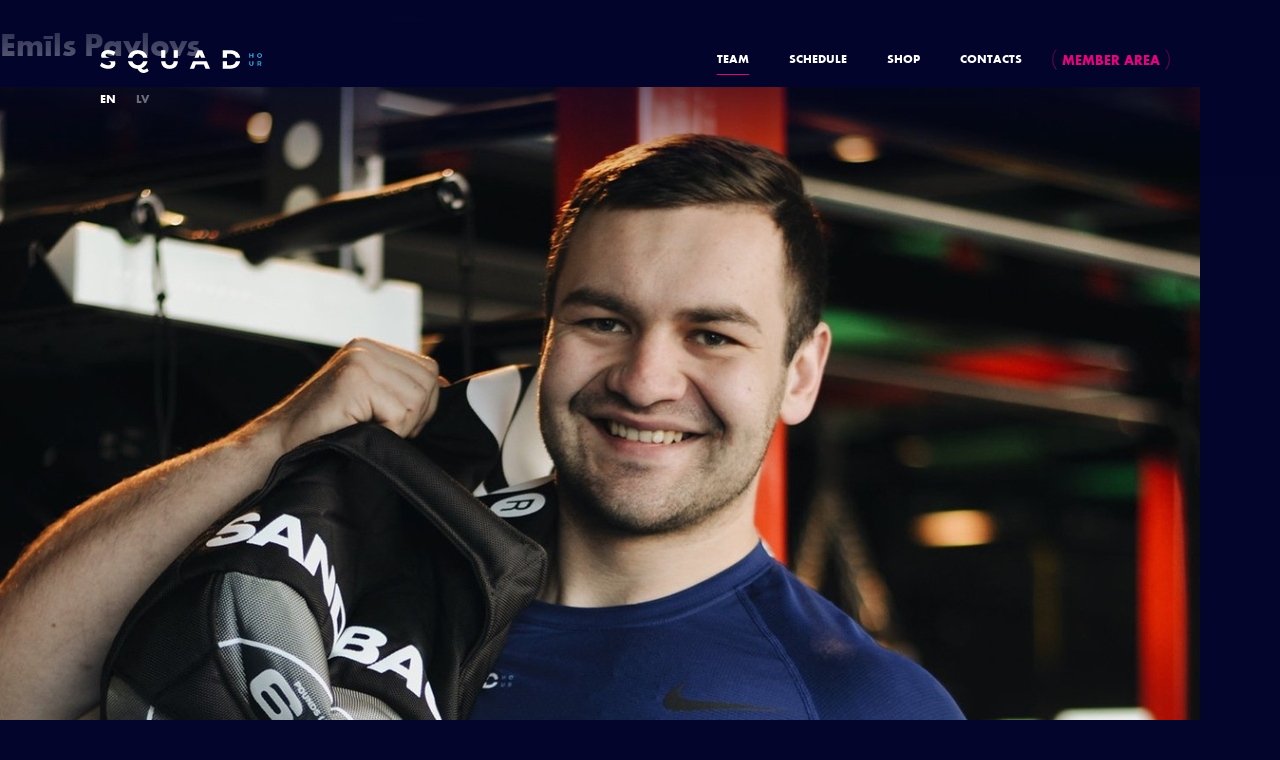

--- FILE ---
content_type: text/html; charset=UTF-8
request_url: https://squadhour.lv/en/team/emils-pavlovs/
body_size: 6208
content:
<!DOCTYPE html><html lang="en-US"><head><meta charset="UTF-8"><meta name="viewport" content="width=device-width, viewport-fit=cover"><meta http-equiv="X-UA-Compatible" content="IE=edge"><link rel="profile" href="https://gmpg.org/xfn/11"><link rel="stylesheet" href="https://use.fontawesome.com/releases/v5.7.2/css/all.css" integrity="sha384-fnmOCqbTlWIlj8LyTjo7mOUStjsKC4pOpQbqyi7RrhN7udi9RwhKkMHpvLbHG9Sr" crossorigin="anonymous"><link rel="apple-touch-icon-precomposed" sizes="57x57" href="https://squadhour.lv/wp-content/themes/squadhour/favicon/apple-touch-icon-57x57.png" /><link rel="apple-touch-icon-precomposed" sizes="114x114" href="https://squadhour.lv/wp-content/themes/squadhour/favicon/apple-touch-icon-114x114.png" /><link rel="apple-touch-icon-precomposed" sizes="72x72" href="https://squadhour.lv/wp-content/themes/squadhour/favicon/apple-touch-icon-72x72.png" /><link rel="apple-touch-icon-precomposed" sizes="144x144" href="https://squadhour.lv/wp-content/themes/squadhour/favicon/apple-touch-icon-144x144.png" /><link rel="apple-touch-icon-precomposed" sizes="60x60" href="https://squadhour.lv/wp-content/themes/squadhour/favicon/apple-touch-icon-60x60.png" /><link rel="apple-touch-icon-precomposed" sizes="120x120" href="https://squadhour.lv/wp-content/themes/squadhour/favicon/apple-touch-icon-120x120.png" /><link rel="apple-touch-icon-precomposed" sizes="76x76" href="https://squadhour.lv/wp-content/themes/squadhour/favicon/apple-touch-icon-76x76.png" /><link rel="apple-touch-icon-precomposed" sizes="152x152" href="https://squadhour.lv/wp-content/themes/squadhour/favicon/apple-touch-icon-152x152.png" /><link rel="icon" type="image/png" href="https://squadhour.lv/wp-content/themes/squadhour/favicon/favicon-196x196.png" sizes="196x196" /><link rel="icon" type="image/png" href="https://squadhour.lv/wp-content/themes/squadhour/favicon/favicon-96x96.png" sizes="96x96" /><link rel="icon" type="image/png" href="https://squadhour.lv/wp-content/themes/squadhour/favicon/favicon-32x32.png" sizes="32x32" /><link rel="icon" type="image/png" href="https://squadhour.lv/wp-content/themes/squadhour/favicon/favicon-16x16.png" sizes="16x16" /><link rel="icon" type="image/png" href="https://squadhour.lv/wp-content/themes/squadhour/favicon/favicon-128.png" sizes="128x128" /><meta name="application-name" content="&nbsp;"/><meta name="msapplication-TileColor" content="#FFFFFF" /><meta name="msapplication-TileImage" content="https://squadhour.lv/wp-content/themes/squadhour/favicon/mstile-144x144.png" /><meta name="msapplication-square70x70logo" content="https://squadhour.lv/wp-content/themes/squadhour/favicon/mstile-70x70.png" /><meta name="msapplication-square150x150logo" content="https://squadhour.lv/wp-content/themes/squadhour/favicon/mstile-150x150.png" /><meta name="msapplication-wide310x150logo" content="https://squadhour.lv/wp-content/themes/squadhour/favicon/mstile-310x150.png" /><meta name="msapplication-square310x310logo" content="https://squadhour.lv/wp-content/themes/squadhour/favicon/mstile-310x310.png" /> <script async src="https://www.googletagmanager.com/gtag/js?id=UA-138453227-1"></script> <script>window.dataLayer = window.dataLayer || [];
		  function gtag(){dataLayer.push(arguments);}
		  gtag('js', new Date());

		  gtag('config', 'UA-138453227-1');
			 gtag('config', 'AW-826253637');</script>  <script>!function(f,b,e,v,n,t,s)
	  {if(f.fbq)return;n=f.fbq=function(){n.callMethod?
	  n.callMethod.apply(n,arguments):n.queue.push(arguments)};
	  if(!f._fbq)f._fbq=n;n.push=n;n.loaded=!0;n.version='2.0';
	  n.queue=[];t=b.createElement(e);t.async=!0;
	  t.src=v;s=b.getElementsByTagName(e)[0];
	  s.parentNode.insertBefore(t,s)}(window, document,'script',
	  'https://connect.facebook.net/en_US/fbevents.js');
	  fbq('init', '316170838972497');
	  fbq('track', 'PageView');</script> <noscript><img height="1" width="1" style="display:none"
 src="https://www.facebook.com/tr?id=316170838972497&ev=PageView&noscript=1"
 /></noscript><meta name='robots' content='index, follow, max-image-preview:large, max-snippet:-1, max-video-preview:-1' /><link rel="alternate" hreflang="en" href="https://squadhour.lv/en/team/emils-pavlovs/" /><link rel="alternate" hreflang="lv" href="https://squadhour.lv/team/emils-pavlovs/" /><link rel="alternate" hreflang="x-default" href="https://squadhour.lv/team/emils-pavlovs/" /><link media="all" href="https://squadhour.lv/wp-content/cache/autoptimize/css/autoptimize_636e21cfa719bea48e9bf3b128b37cd4.css" rel="stylesheet"><title>Emīls Pavlovs - SQUAD Hour</title><link rel="canonical" href="https://squadhour.lv/en/team/emils-pavlovs/" /><meta property="og:locale" content="en_US" /><meta property="og:type" content="article" /><meta property="og:title" content="Emīls Pavlovs - SQUAD Hour" /><meta property="og:url" content="https://squadhour.lv/en/team/emils-pavlovs/" /><meta property="og:site_name" content="SQUAD Hour" /><meta property="article:modified_time" content="2024-04-03T08:17:59+00:00" /><meta property="og:image" content="https://squadhour.lv/wp-content/uploads/2021/02/Emīls.jpg" /><meta property="og:image:width" content="1200" /><meta property="og:image:height" content="1500" /><meta property="og:image:type" content="image/jpeg" /><meta name="twitter:card" content="summary_large_image" /><meta name="twitter:label1" content="Est. reading time" /><meta name="twitter:data1" content="1 minute" /> <script type="application/ld+json" class="yoast-schema-graph">{"@context":"https://schema.org","@graph":[{"@type":"WebPage","@id":"https://squadhour.lv/en/team/emils-pavlovs/","url":"https://squadhour.lv/en/team/emils-pavlovs/","name":"Emīls Pavlovs - SQUAD Hour","isPartOf":{"@id":"https://squadhour.lv/#website"},"primaryImageOfPage":{"@id":"https://squadhour.lv/en/team/emils-pavlovs/#primaryimage"},"image":{"@id":"https://squadhour.lv/en/team/emils-pavlovs/#primaryimage"},"thumbnailUrl":"https://squadhour.lv/wp-content/uploads/2021/02/Emīls.jpg","datePublished":"2021-02-26T06:58:34+00:00","dateModified":"2024-04-03T08:17:59+00:00","breadcrumb":{"@id":"https://squadhour.lv/en/team/emils-pavlovs/#breadcrumb"},"inLanguage":"en-US","potentialAction":[{"@type":"ReadAction","target":["https://squadhour.lv/en/team/emils-pavlovs/"]}]},{"@type":"ImageObject","inLanguage":"en-US","@id":"https://squadhour.lv/en/team/emils-pavlovs/#primaryimage","url":"https://squadhour.lv/wp-content/uploads/2021/02/Emīls.jpg","contentUrl":"https://squadhour.lv/wp-content/uploads/2021/02/Emīls.jpg","width":1200,"height":1500},{"@type":"BreadcrumbList","@id":"https://squadhour.lv/en/team/emils-pavlovs/#breadcrumb","itemListElement":[{"@type":"ListItem","position":1,"name":"Home","item":"https://squadhour.lv/en/"},{"@type":"ListItem","position":2,"name":"Team","item":"https://squadhour.lv/team/"},{"@type":"ListItem","position":3,"name":"Emīls Pavlovs"}]},{"@type":"WebSite","@id":"https://squadhour.lv/#website","url":"https://squadhour.lv/","name":"SQUAD Hour","description":"SQUAD Hour","potentialAction":[{"@type":"SearchAction","target":{"@type":"EntryPoint","urlTemplate":"https://squadhour.lv/?s={search_term_string}"},"query-input":{"@type":"PropertyValueSpecification","valueRequired":true,"valueName":"search_term_string"}}],"inLanguage":"en-US"}]}</script> <link rel='dns-prefetch' href='//maps.googleapis.com' /><link rel='dns-prefetch' href='//www.googletagmanager.com' /><link rel="alternate" title="oEmbed (JSON)" type="application/json+oembed" href="https://squadhour.lv/en/wp-json/oembed/1.0/embed?url=https%3A%2F%2Fsquadhour.lv%2Fen%2Fteam%2Femils-pavlovs%2F" /><link rel="alternate" title="oEmbed (XML)" type="text/xml+oembed" href="https://squadhour.lv/en/wp-json/oembed/1.0/embed?url=https%3A%2F%2Fsquadhour.lv%2Fen%2Fteam%2Femils-pavlovs%2F&#038;format=xml" /> <script type="text/javascript" id="wpml-cookie-js-extra">var wpml_cookies = {"wp-wpml_current_language":{"value":"en","expires":1,"path":"/"}};
var wpml_cookies = {"wp-wpml_current_language":{"value":"en","expires":1,"path":"/"}};
//# sourceURL=wpml-cookie-js-extra</script> <script type="text/javascript" src="https://squadhour.lv/wp-includes/js/jquery/jquery.min.js?ver=3.7.1" id="jquery-core-js"></script> <script type="text/javascript" id="theme-script-js-extra">var themeOptions = {"themeUrl":"https://squadhour.lv/wp-content/themes/squadhour","ajaxUrl":"https://squadhour.lv/wp-admin/admin-ajax.php"};
//# sourceURL=theme-script-js-extra</script> <link rel="https://api.w.org/" href="https://squadhour.lv/en/wp-json/" /><link rel="alternate" title="JSON" type="application/json" href="https://squadhour.lv/en/wp-json/wp/v2/team/570" /><link rel="EditURI" type="application/rsd+xml" title="RSD" href="https://squadhour.lv/xmlrpc.php?rsd" /><meta name="generator" content="WordPress 6.9" /><link rel='shortlink' href='https://squadhour.lv/en/?p=570' /><meta name="generator" content="WPML ver:4.8.6 stt:1,31;" /><meta name="generator" content="Site Kit by Google 1.168.0" />  <script type="text/javascript">( function( w, d, s, l, i ) {
				w[l] = w[l] || [];
				w[l].push( {'gtm.start': new Date().getTime(), event: 'gtm.js'} );
				var f = d.getElementsByTagName( s )[0],
					j = d.createElement( s ), dl = l != 'dataLayer' ? '&l=' + l : '';
				j.async = true;
				j.src = 'https://www.googletagmanager.com/gtm.js?id=' + i + dl;
				f.parentNode.insertBefore( j, f );
			} )( window, document, 'script', 'dataLayer', 'GTM-MBZDT5G7' );</script>  <script src="https://squadhour.lv/wp-content/cache/autoptimize/js/autoptimize_629ca17bc1386d5aeb04f20b8d073d10.js"></script></head><body data-rsssl=1 class="wp-singular team-template-default single single-team postid-570 wp-theme-squadhour"> <!--[if lt IE 8]><p class="browserupgrade">You are using an <strong>outdated</strong> browser. Please <a href="http://browsehappy.com/">upgrade your browser</a> to improve your experience.</p> <![endif]--><header><div class="container"><div class="header-inner"> <a href="https://squadhour.lv/en/" class="logo"></a><nav class="nav nav--lang mobile-hidden"><ul><li class="active"><a href="https://squadhour.lv/en/team/emils-pavlovs/">en</a></li><li class=""><a href="https://squadhour.lv/team/emils-pavlovs/">lv</a></li></ul></nav><nav class="nav nav--main mobile-hidden"><ul id="menu-header" class="menu"><li id="menu-item-88" class="menu-item menu-item-type-post_type_archive menu-item-object-team menu-item-88 current-menu-item"><a href="https://squadhour.lv/en/team/">Team</a></li><li id="menu-item-8" class="menu-item menu-item-type-post_type menu-item-object-page menu-item-8"><a href="https://squadhour.lv/en/schedule/">Schedule</a></li><li id="menu-item-43" class="menu-item menu-item-type-post_type menu-item-object-page menu-item-43"><a href="https://squadhour.lv/en/join-now/">SHOP</a></li><li id="menu-item-624" class="menu-item menu-item-type-post_type menu-item-object-page menu-item-624"><a href="https://squadhour.lv/en/contacts/">Contacts</a></li><li id="menu-item-44" class="link--join-now menu-item menu-item-type-custom menu-item-object-custom menu-item-44"><a target="_blank" href="https://squadhour.perfectgym.pl/ClientPortal2">MEMBER AREA<div class="brackets"><svg><use xlink:href="https://squadhour.lv/wp-content/themes/squadhour/img/svg.svg#brackets"></use></svg></div></a></li></ul></nav></div></div></header><main><div class="text-page"><div class="text-page-left"><div class="text-page-content"><h1>Emīls Pavlovs</h1></div></div><div class="text-page-right"><div class="text-page-img"> <img class="lazy" data-src="https://squadhour.lv/wp-content/uploads/2021/02/Emīls.jpg" /></div></div></div></main><footer><div class="map-container"><img src="https://squadhour.lv/wp-content/themes/squadhour/img/svg/sq-map.svg" /></div><div class="container"><div class="footer-inner"><div class="footer-top"><div class="footer-text"><div class="textwidget"><p><a href="https://goo.gl/maps/mb1y6jSdiY52" target="_blank" rel="noopener" data-mce-href="https://goo.gl/maps/mb1y6jSdiY52">Rīga, Gustava Zemgala gatve 74</a><br />Jaunā Teika<br />Teodors building</p><p>Mo – Fr    6:00 — 22:00<br /> Sat – Sun 9:00 — 18:00</p><div class="footer-text" style="font-size: 12px; opacity: 0.5; line-height: 1.5;"> Floor manager available:<br /> Mo – Fr 7:00-22:00<br /> Sat – Sun 9:00-18:00</div></div></div><div class="footer-text"><div class="textwidget"><p><a href="mailto:welcome@squadhour.lv">welcome@squadhour.lv</a><br /> <a href="tel:37129108601">+371 29 108 601</a></p></div></div><div class="footer-text"><div style="font-size: 12px; opacity: 0.5; line-height: 1.5;"> SIA “TEIKUMS JT”<br /> Reģ.nr.: 40203653629<br /> PVN maks.reģ.nr.: LV40203653629<br /> Juridiskā adrese: Gustava Zemgala gatve 78-1, Rīga, LV-1039</p><p>AS “Swedbank”<br /> Konta nr.: LV19HABA0551061516493<br /> Bankas kods: HABALV22</div></div></div><div class="footer-bottom"><nav class="nav nav--social"><ul id="menu-social" class="menu"><li id="menu-item-9" class="icon menu-item menu-item-type-custom menu-item-object-custom menu-item-9"><a target="_blank" href="https://www.facebook.com/HourSQUAD/" title="Facebook"><i class="fab fa-facebook-f"></i></a></li><li id="menu-item-10" class="icon menu-item menu-item-type-custom menu-item-object-custom menu-item-10"><a target="_blank" href="https://www.instagram.com/squad.hour/" title="Instagram"><i class="fab fa-instagram"></i></a></li><li id="menu-item-767" class="menu-item menu-item-type-custom menu-item-object-custom menu-item-767"><a target="_blank" href="https://squadhour.lv/wp-content/uploads/2019/04/Klienta-ligums-FINAL.pdf">Terms and conditions</a></li><li id="menu-item-768" class="menu-item menu-item-type-custom menu-item-object-custom menu-item-768"><a target="_blank" href="https://squadhour.lv/wp-content/uploads/2019/04/Privatuma-politika-Squad-Hour-JAUN%C4%80-VERSIJA.pdf">Privacy policy</a></li></ul></nav></div></div></div></footer><div class="hamburger hamburger--spring desktop-hidden" type="button"> <span class="hamburger-box"><span class="hamburger-inner"></span></span></div><div class="mobile-menu mobile-menu--main"><nav class="nav nav--mobile"><ul id="menu-header-1" class="menu"><li class="menu-item menu-item-type-post_type_archive menu-item-object-team menu-item-88 current-menu-item"><a href="https://squadhour.lv/en/team/">Team</a></li><li class="menu-item menu-item-type-post_type menu-item-object-page menu-item-8"><a href="https://squadhour.lv/en/schedule/">Schedule</a></li><li class="menu-item menu-item-type-post_type menu-item-object-page menu-item-43"><a href="https://squadhour.lv/en/join-now/">SHOP</a></li><li class="menu-item menu-item-type-post_type menu-item-object-page menu-item-624"><a href="https://squadhour.lv/en/contacts/">Contacts</a></li><li class="link--join-now menu-item menu-item-type-custom menu-item-object-custom menu-item-44"><a target="_blank" href="https://squadhour.perfectgym.pl/ClientPortal2">MEMBER AREA</a></li></ul></nav><nav class="nav nav--mobile nav--social nav--mobile-social"><ul id="menu-social-1" class="menu"><li class="icon menu-item menu-item-type-custom menu-item-object-custom menu-item-9"><a target="_blank" href="https://www.facebook.com/HourSQUAD/" title="Facebook"><i class="fab fa-facebook-f"></i></a></li><li class="icon menu-item menu-item-type-custom menu-item-object-custom menu-item-10"><a target="_blank" href="https://www.instagram.com/squad.hour/" title="Instagram"><i class="fab fa-instagram"></i></a></li><li class="menu-item menu-item-type-custom menu-item-object-custom menu-item-767"><a target="_blank" href="https://squadhour.lv/wp-content/uploads/2019/04/Klienta-ligums-FINAL.pdf">Terms and conditions</a></li><li class="menu-item menu-item-type-custom menu-item-object-custom menu-item-768"><a target="_blank" href="https://squadhour.lv/wp-content/uploads/2019/04/Privatuma-politika-Squad-Hour-JAUN%C4%80-VERSIJA.pdf">Privacy policy</a></li></ul></nav><nav class="nav nav--lang"><ul><li class="active"><a href="https://squadhour.lv/en/team/emils-pavlovs/">en</a></li><li class=""><a href="https://squadhour.lv/team/emils-pavlovs/">lv</a></li></ul></nav></div><div class="mobile-menu mobile-menu--lang"><nav class="nav nav--mobile"><ul><li class=""><a href="https://squadhour.lv/team/emils-pavlovs/">Latviešu</a></li><li class="active"><a href="https://squadhour.lv/en/team/emils-pavlovs/">English</a></li></ul></nav></div> <script type="x-shader/x-vertex" id="vertexShader">uniform float time; 
			varying vec2 vUv1; 
			varying vec4 vPosition; 
			
			uniform sampler2D texture1; 
			uniform sampler2D texture2; 
			uniform vec2 uvRate1; 
			
			void main() {
				vec2 _uv = uv - 0.5;
				vUv1 = _uv;
				vUv1 *= uvRate1.xy;
				
				vUv1 += 0.5;
				
				gl_Position = projectionMatrix * modelViewMatrix * vec4(position, 1.0);
			}</script> <script type="x-shader/x-fragment" id="fragmentShader">uniform float time; 
			uniform float progress; 
			uniform sampler2D texture1; 
			uniform sampler2D texture2; 
			uniform vec2 pixels; 
			uniform vec2 uvRate1; 
			
			varying vec2 vUv1; 
			varying vec4 vPosition; 
			
			void main() {
				vec4 fcolor;

				vec2 vUv = vUv1;

				float p = fract(progress);

				vec2 uv = gl_FragCoord.xy / pixels;
				vec2 position = step(0., p) * uv + step(0., - p) * (1. - uv);

				float STEP = 0.33;
				float ratio = .12;

				float k1 = 0.82;
				float k2 = 0.6;
				
				// texture 1
				float dx1 = p * k1;
				float vert1 = abs(p * k2);
				dx1 -= step(STEP*1. - vert1, position.x) * p * ratio;
				dx1 -= step(STEP*2. - vert1, position.x) * p * ratio;
				dx1 -= step(STEP*3. - vert1, position.x) * p * ratio;
				dx1 += step(STEP*4. - vert1, position.x) * p * ratio;
				dx1 += step(STEP*5. - vert1, position.x) * p * ratio;

				//dx1 = p * 1.;
				vec4 tex1 = texture2D(texture1, vec2(vUv.x + dx1, vUv.y));

				float bounds1 = step(0.0, 1.0 - (uv.x / 2.0 + p)) * step(0.0, uv.x / 2.0 + p);
				fcolor = tex1 * bounds1;
				
				float p1 = p - 1.0;

				// texture 2
				float dx2 = p1 * k1;
				float vert2 = abs(p1 * k2);
				dx2 -= step(STEP*1. + vert2, position.x) * p1 * ratio;
				dx2 -= step(STEP*2. + vert2, position.x) * p1 * ratio;
				dx2 -= step(STEP*3. + vert2, position.x) * p1 * ratio;
				dx2 += step(STEP*4. + vert2, position.x) * p1 * ratio;
				dx2 += step(STEP*5. + vert2, position.x) * p1 * ratio;

				//dx2 = p1 * 1.;
				vec4 tex2 = texture2D(texture2, vec2(vUv.x + dx2, vUv.y));
				
				float bounds2 = step(0.0, 1.0 - (uv.x / 2.0 + p1)) * step(0.0, uv.x / 2.0 + p1);
				fcolor += tex2 * bounds2;

				//if(uv.y < .02) fcolor = vec4(position.x, 0.,0.,1.);

				gl_FragColor = fcolor;
				
				//gl_FragColor = vec4(gl_FragCoord.x / (1635.*2.),0.,0.,1.);
				//gl_FragColor = vec4(uv.x,0.,0.,1.);
			}</script> <div class="modal" id="payment-notice"><div class="modal-table"><div class="modal-cell"><div class="modal-content"><div class="modal-close"><svg width="45" height="45"> <use xlink:href="https://squadhour.lv/wp-content/themes/squadhour/img/svg.svg#close" /> </svg></div> <img src="https://squadhour.lv/wp-content/uploads/2025/10/notice.jpeg" class="modal-pic" /></div></div></div></div> <script>jQuery(function($){
			// $('.link--join-now').on('click', function(e) {
			// 	e.preventDefault();

			// 	$('#payment-notice').addClass('active');
			// 	$('body').addClass('modal-open');
			// });

			$('.modal-close').on('click', function(e){
				e.preventDefault();
				$('.modal.active').removeClass('active');
				$('body').removeClass('modal-open');
			});
			$(window).on('keydown', function(e){
				if (e.which == 27) {
					$('.modal-close').click();
				}
			})
		});</script> <script type="speculationrules">{"prefetch":[{"source":"document","where":{"and":[{"href_matches":"/en/*"},{"not":{"href_matches":["/wp-*.php","/wp-admin/*","/wp-content/uploads/*","/wp-content/*","/wp-content/plugins/*","/wp-content/themes/squadhour/*","/en/*\\?(.+)"]}},{"not":{"selector_matches":"a[rel~=\"nofollow\"]"}},{"not":{"selector_matches":".no-prefetch, .no-prefetch a"}}]},"eagerness":"conservative"}]}</script>  <noscript> <iframe src="https://www.googletagmanager.com/ns.html?id=GTM-MBZDT5G7" height="0" width="0" style="display:none;visibility:hidden"></iframe> </noscript>  <script type="text/javascript" src="https://maps.googleapis.com/maps/api/js?key=AIzaSyCd9Zy3wosuzh8aHYbWPegdYQCqd18rjlc&amp;callback=setupMap" id="google-maps-js"></script> <script id="wp-emoji-settings" type="application/json">{"baseUrl":"https://s.w.org/images/core/emoji/17.0.2/72x72/","ext":".png","svgUrl":"https://s.w.org/images/core/emoji/17.0.2/svg/","svgExt":".svg","source":{"concatemoji":"https://squadhour.lv/wp-includes/js/wp-emoji-release.min.js?ver=6.9"}}</script> <script type="module">/*! This file is auto-generated */
const a=JSON.parse(document.getElementById("wp-emoji-settings").textContent),o=(window._wpemojiSettings=a,"wpEmojiSettingsSupports"),s=["flag","emoji"];function i(e){try{var t={supportTests:e,timestamp:(new Date).valueOf()};sessionStorage.setItem(o,JSON.stringify(t))}catch(e){}}function c(e,t,n){e.clearRect(0,0,e.canvas.width,e.canvas.height),e.fillText(t,0,0);t=new Uint32Array(e.getImageData(0,0,e.canvas.width,e.canvas.height).data);e.clearRect(0,0,e.canvas.width,e.canvas.height),e.fillText(n,0,0);const a=new Uint32Array(e.getImageData(0,0,e.canvas.width,e.canvas.height).data);return t.every((e,t)=>e===a[t])}function p(e,t){e.clearRect(0,0,e.canvas.width,e.canvas.height),e.fillText(t,0,0);var n=e.getImageData(16,16,1,1);for(let e=0;e<n.data.length;e++)if(0!==n.data[e])return!1;return!0}function u(e,t,n,a){switch(t){case"flag":return n(e,"\ud83c\udff3\ufe0f\u200d\u26a7\ufe0f","\ud83c\udff3\ufe0f\u200b\u26a7\ufe0f")?!1:!n(e,"\ud83c\udde8\ud83c\uddf6","\ud83c\udde8\u200b\ud83c\uddf6")&&!n(e,"\ud83c\udff4\udb40\udc67\udb40\udc62\udb40\udc65\udb40\udc6e\udb40\udc67\udb40\udc7f","\ud83c\udff4\u200b\udb40\udc67\u200b\udb40\udc62\u200b\udb40\udc65\u200b\udb40\udc6e\u200b\udb40\udc67\u200b\udb40\udc7f");case"emoji":return!a(e,"\ud83e\u1fac8")}return!1}function f(e,t,n,a){let r;const o=(r="undefined"!=typeof WorkerGlobalScope&&self instanceof WorkerGlobalScope?new OffscreenCanvas(300,150):document.createElement("canvas")).getContext("2d",{willReadFrequently:!0}),s=(o.textBaseline="top",o.font="600 32px Arial",{});return e.forEach(e=>{s[e]=t(o,e,n,a)}),s}function r(e){var t=document.createElement("script");t.src=e,t.defer=!0,document.head.appendChild(t)}a.supports={everything:!0,everythingExceptFlag:!0},new Promise(t=>{let n=function(){try{var e=JSON.parse(sessionStorage.getItem(o));if("object"==typeof e&&"number"==typeof e.timestamp&&(new Date).valueOf()<e.timestamp+604800&&"object"==typeof e.supportTests)return e.supportTests}catch(e){}return null}();if(!n){if("undefined"!=typeof Worker&&"undefined"!=typeof OffscreenCanvas&&"undefined"!=typeof URL&&URL.createObjectURL&&"undefined"!=typeof Blob)try{var e="postMessage("+f.toString()+"("+[JSON.stringify(s),u.toString(),c.toString(),p.toString()].join(",")+"));",a=new Blob([e],{type:"text/javascript"});const r=new Worker(URL.createObjectURL(a),{name:"wpTestEmojiSupports"});return void(r.onmessage=e=>{i(n=e.data),r.terminate(),t(n)})}catch(e){}i(n=f(s,u,c,p))}t(n)}).then(e=>{for(const n in e)a.supports[n]=e[n],a.supports.everything=a.supports.everything&&a.supports[n],"flag"!==n&&(a.supports.everythingExceptFlag=a.supports.everythingExceptFlag&&a.supports[n]);var t;a.supports.everythingExceptFlag=a.supports.everythingExceptFlag&&!a.supports.flag,a.supports.everything||((t=a.source||{}).concatemoji?r(t.concatemoji):t.wpemoji&&t.twemoji&&(r(t.twemoji),r(t.wpemoji)))});
//# sourceURL=https://squadhour.lv/wp-includes/js/wp-emoji-loader.min.js</script> </body></html>

--- FILE ---
content_type: image/svg+xml
request_url: https://squadhour.lv/wp-content/themes/squadhour/img/svg.svg
body_size: 36996
content:
<svg xmlns="http://www.w3.org/2000/svg" xmlns:xlink="http://www.w3.org/1999/xlink"><defs><path id="brackets-a" d="M0 0h5056.027v885.06H0z"/><path id="choose-a" d="M0 .004h1374.266V1374.27H0z"/><clipPath id="close-a"><path fill="#fff" transform="translate(9.808 9.808)" d="M0 0h25.385v25.385H0z"/></clipPath><path id="dashed-circle-a" d="M0 .004h1374.266V1374.27H0z"/><path id="hanner-a" d="M0 0h67.363v10.196H0z"/><path id="heading-playground-a" d="M0 0h1450.922v177.302H0z"/><path id="heading-youare-a" d="M0 0h1678.761v177.302H0z"/><path id="logo-a" d="M0 0h231.076v32.728H0z"/><path id="teika-a" d="M0 0h22.324v31.817H0z"/></defs><symbol id="brackets" viewBox="0 0 5056.029 885.06"><clipPath id="brackets-b"><use xlink:href="#brackets-a" overflow="visible"/></clipPath><path clip-path="url(#brackets-b)" d="M4992.8 178.947c-24.728-58.46-57.19-112.595-96.866-161.641-7.34-9.074-20.915-9.812-29.167-1.56-7.103 7.102-7.687 18.412-1.37 26.221 37.374 46.199 67.967 97.182 91.26 152.25 33.273 78.668 50.145 162.213 50.145 248.313s-16.871 169.646-50.145 248.313c-23.293 55.068-53.886 106.051-91.26 152.25-6.316 7.809-5.732 19.119 1.37 26.221 8.253 8.252 21.828 7.514 29.168-1.56 39.675-49.047 72.138-103.181 96.865-161.642 35.319-83.506 53.229-172.188 53.229-263.583-.001-91.394-17.91-180.076-53.229-263.582"/><path clip-path="url(#brackets-b)" stroke-width="20" stroke-linecap="round" stroke-miterlimit="10" d="M4992.8 178.947c-24.728-58.46-57.19-112.595-96.866-161.641-7.34-9.074-20.915-9.812-29.167-1.56-7.103 7.102-7.687 18.412-1.37 26.221 37.374 46.199 67.967 97.182 91.26 152.25 33.273 78.668 50.145 162.213 50.145 248.313s-16.871 169.646-50.145 248.313c-23.293 55.068-53.886 106.051-91.26 152.25-6.316 7.809-5.732 19.119 1.37 26.221 8.253 8.252 21.828 7.514 29.168-1.56 39.675-49.047 72.138-103.181 96.865-161.642 35.319-83.506 53.229-172.188 53.229-263.583-.001-91.394-17.91-180.076-53.229-263.582z"/><path clip-path="url(#brackets-b)" d="M49.228 442.53c0-86.1 16.871-169.646 50.145-248.313 23.292-55.068 53.885-106.051 91.259-152.25 6.317-7.809 5.732-19.119-1.37-26.221-8.253-8.253-21.827-7.514-29.167 1.559-39.676 49.047-72.139 103.182-96.866 161.642C27.909 262.453 10 351.135 10 442.53c0 91.396 17.909 180.077 53.229 263.583 24.727 58.461 57.19 112.596 96.865 161.642 7.34 9.073 20.915 9.812 29.168 1.56 7.101-7.102 7.687-18.412 1.37-26.221-37.375-46.199-67.967-97.182-91.259-152.25-33.274-78.668-50.145-162.215-50.145-248.314"/><path clip-path="url(#brackets-b)" stroke-width="20" stroke-linecap="round" stroke-miterlimit="10" d="M49.228 442.53c0-86.1 16.871-169.646 50.145-248.313 23.292-55.068 53.885-106.051 91.259-152.25 6.317-7.809 5.732-19.119-1.37-26.221-8.253-8.253-21.827-7.514-29.167 1.559-39.676 49.047-72.139 103.182-96.866 161.642C27.909 262.453 10 351.135 10 442.53c0 91.396 17.909 180.077 53.229 263.583 24.727 58.461 57.19 112.596 96.865 161.642 7.34 9.073 20.915 9.812 29.168 1.56 7.101-7.102 7.687-18.412 1.37-26.221-37.375-46.199-67.967-97.182-91.259-152.25-33.274-78.668-50.145-162.215-50.145-248.314z"/></symbol><symbol id="choose" viewBox="0 0 1374.27 1374.27"><clipPath id="choose-b"><use xlink:href="#choose-a" overflow="visible"/></clipPath><path clip-path="url(#choose-b)" d="M438.82 99.377c78.668-33.274 162.213-50.145 248.313-50.145s169.645 16.871 248.312 50.145c55.068 23.292 106.052 53.884 152.25 91.259 7.81 6.317 19.12 5.732 26.222-1.37 8.252-8.253 7.514-21.828-1.56-29.168-49.047-39.675-103.182-72.138-161.642-96.865-83.506-35.32-172.188-53.229-263.583-53.229-91.395 0-180.077 17.909-263.583 53.229-58.46 24.727-112.595 57.19-161.642 96.866-9.073 7.34-9.812 20.914-1.559 29.167 7.102 7.102 18.412 7.687 26.221 1.37 46.2-37.375 97.183-67.967 152.251-91.259"/><path clip-path="url(#choose-b)" stroke-width="20" stroke-linecap="round" stroke-miterlimit="10" d="M438.82 99.377c78.668-33.274 162.213-50.145 248.313-50.145s169.645 16.871 248.312 50.145c55.068 23.292 106.052 53.884 152.25 91.259 7.81 6.317 19.12 5.732 26.222-1.37 8.252-8.253 7.514-21.828-1.56-29.168-49.047-39.675-103.182-72.138-161.642-96.865-83.506-35.32-172.188-53.229-263.583-53.229-91.395 0-180.077 17.909-263.583 53.229-58.46 24.727-112.595 57.19-161.642 96.866-9.073 7.34-9.812 20.914-1.559 29.167 7.102 7.102 18.412 7.687 26.221 1.37 46.2-37.375 97.183-67.967 152.251-91.259z"/><path clip-path="url(#choose-b)" d="M1311.037 423.554c-24.729-58.46-57.19-112.595-96.865-161.641-7.34-9.074-20.915-9.812-29.168-1.56-7.102 7.102-7.687 18.412-1.37 26.221 37.374 46.199 67.968 97.182 91.259 152.25 33.274 78.668 50.146 162.213 50.146 248.313s-16.871 169.646-50.146 248.312c-23.291 55.069-53.885 106.052-91.259 152.25-6.316 7.81-5.731 19.12 1.371 26.222 8.252 8.252 21.827 7.514 29.167-1.56 39.675-49.047 72.137-103.181 96.865-161.642 35.319-83.506 53.229-172.188 53.229-263.583 0-91.394-17.91-180.076-53.229-263.582"/><path clip-path="url(#choose-b)" stroke-width="20" stroke-linecap="round" stroke-miterlimit="10" d="M1311.037 423.554c-24.729-58.46-57.19-112.595-96.865-161.641-7.34-9.074-20.915-9.812-29.168-1.56-7.102 7.102-7.687 18.412-1.37 26.221 37.374 46.199 67.968 97.182 91.259 152.25 33.274 78.668 50.146 162.213 50.146 248.313s-16.871 169.646-50.146 248.312c-23.291 55.069-53.885 106.052-91.259 152.25-6.316 7.81-5.731 19.12 1.371 26.222 8.252 8.252 21.827 7.514 29.167-1.56 39.675-49.047 72.137-103.181 96.865-161.642 35.319-83.506 53.229-172.188 53.229-263.583 0-91.394-17.91-180.076-53.229-263.582z"/><path clip-path="url(#choose-b)" d="M49.228 687.137c0-86.1 16.871-169.646 50.145-248.313 23.292-55.068 53.885-106.051 91.259-152.25 6.317-7.809 5.732-19.119-1.37-26.221-8.253-8.253-21.827-7.514-29.167 1.559-39.676 49.047-72.139 103.182-96.866 161.642C27.909 507.06 10 595.742 10 687.137c0 91.395 17.909 180.077 53.229 263.583 24.727 58.461 57.19 112.596 96.865 161.642 7.34 9.073 20.915 9.812 29.168 1.56 7.101-7.102 7.687-18.412 1.37-26.222-37.375-46.198-67.967-97.181-91.259-152.249-33.274-78.667-50.145-162.214-50.145-248.314"/><path clip-path="url(#choose-b)" stroke-width="20" stroke-linecap="round" stroke-miterlimit="10" d="M49.228 687.137c0-86.1 16.871-169.646 50.145-248.313 23.292-55.068 53.885-106.051 91.259-152.25 6.317-7.809 5.732-19.119-1.37-26.221-8.253-8.253-21.827-7.514-29.167 1.559-39.676 49.047-72.139 103.182-96.866 161.642C27.909 507.06 10 595.742 10 687.137c0 91.395 17.909 180.077 53.229 263.583 24.727 58.461 57.19 112.596 96.865 161.642 7.34 9.073 20.915 9.812 29.168 1.56 7.101-7.102 7.687-18.412 1.37-26.222-37.375-46.198-67.967-97.181-91.259-152.249-33.274-78.667-50.145-162.214-50.145-248.314z"/><path clip-path="url(#choose-b)" d="M935.446 1274.898c-78.668 33.273-162.213 50.145-248.313 50.145s-169.645-16.871-248.312-50.145c-55.069-23.292-106.051-53.886-152.251-91.26-7.808-6.316-19.119-5.731-26.221 1.37-8.252 8.253-7.513 21.827 1.56 29.168 49.047 39.675 103.181 72.138 161.642 96.865 83.506 35.319 172.188 53.229 263.583 53.229s180.077-17.909 263.583-53.229c58.46-24.728 112.595-57.19 161.642-96.865 9.072-7.341 9.812-20.915 1.56-29.167-7.102-7.103-18.412-7.688-26.221-1.371-46.201 37.374-97.183 67.968-152.252 91.26"/><path clip-path="url(#choose-b)" stroke-width="20" stroke-linecap="round" stroke-miterlimit="10" d="M935.446 1274.898c-78.668 33.273-162.213 50.145-248.313 50.145s-169.645-16.871-248.312-50.145c-55.069-23.292-106.051-53.886-152.251-91.26-7.808-6.316-19.119-5.731-26.221 1.37-8.252 8.253-7.513 21.827 1.56 29.168 49.047 39.675 103.181 72.138 161.642 96.865 83.506 35.319 172.188 53.229 263.583 53.229s180.077-17.909 263.583-53.229c58.46-24.728 112.595-57.19 161.642-96.865 9.072-7.341 9.812-20.915 1.56-29.167-7.102-7.103-18.412-7.688-26.221-1.371-46.201 37.374-97.183 67.968-152.252 91.26z"/><path clip-path="url(#choose-b)" stroke-width="70" stroke-linecap="round" stroke-miterlimit="10" d="M597.656 1012.133l295.756-295.755c15.34-15.341 15.34-40.213 0-55.554L594.728 362.14"/></symbol><symbol id="close" viewBox="0 0 45 45"><circle cx="22.5" cy="22.5" r="20.5" stroke="#fff" stroke-width="4"/><g clip-path="url(#close-a)" stroke="#fff" stroke-width="4" stroke-linecap="square" stroke-linejoin="round"><path d="M28.846 16.154L16.154 28.846M16.154 16.154l12.692 12.692"/></g></symbol><symbol id="dashed-circle" viewBox="0 0 1374.27 1374.27"><clipPath id="dashed-circle-b"><use xlink:href="#dashed-circle-a" overflow="visible"/></clipPath><path clip-path="url(#dashed-circle-b)" stroke="#a1e1f1" d="M438.82 99.377c78.668-33.274 162.213-50.145 248.313-50.145 86.101 0 169.646 16.871 248.313 50.145 55.067 23.292 106.051 53.884 152.25 91.259 7.809 6.317 19.118 5.731 26.221-1.37 8.252-8.253 7.514-21.828-1.56-29.168-49.047-39.675-103.182-72.138-161.642-96.865-83.506-35.32-172.188-53.229-263.583-53.229-91.395 0-180.077 17.909-263.583 53.229-58.461 24.727-112.595 57.19-161.642 96.866-9.073 7.339-9.812 20.914-1.559 29.167 7.102 7.102 18.412 7.687 26.221 1.37 46.2-37.374 97.183-67.967 152.251-91.259"/><path clip-path="url(#dashed-circle-b)" fill="#a1e1f1" stroke="#a1e1f1" stroke-width="20" stroke-linecap="round" stroke-miterlimit="10" d="M438.82 99.377c78.668-33.274 162.213-50.145 248.313-50.145 86.101 0 169.646 16.871 248.313 50.145 55.067 23.292 106.051 53.884 152.25 91.259 7.809 6.317 19.118 5.731 26.221-1.37 8.252-8.253 7.514-21.828-1.56-29.168-49.047-39.675-103.182-72.138-161.642-96.865-83.506-35.32-172.188-53.229-263.583-53.229-91.395 0-180.077 17.909-263.583 53.229-58.461 24.727-112.595 57.19-161.642 96.866-9.073 7.339-9.812 20.914-1.559 29.167 7.102 7.102 18.412 7.687 26.221 1.37 46.2-37.374 97.183-67.967 152.251-91.259z"/><path clip-path="url(#dashed-circle-b)" fill="#a1e1f1" d="M1311.037 423.554c-24.727-58.461-57.19-112.595-96.866-161.641-7.339-9.074-20.915-9.812-29.167-1.56-7.102 7.102-7.687 18.412-1.37 26.221 37.374 46.199 67.968 97.182 91.259 152.25 33.274 78.668 50.146 162.213 50.146 248.313s-16.871 169.645-50.146 248.312c-23.291 55.069-53.885 106.052-91.259 152.252-6.316 7.808-5.731 19.117 1.37 26.22 8.253 8.253 21.828 7.514 29.168-1.561 39.675-49.046 72.139-103.18 96.865-161.641 35.319-83.506 53.229-172.188 53.229-263.583 0-91.394-17.91-180.076-53.229-263.582"/><path clip-path="url(#dashed-circle-b)" fill="#a1e1f1" stroke="#a1e1f1" stroke-width="20" stroke-linecap="round" stroke-miterlimit="10" d="M1311.037 423.554c-24.727-58.461-57.19-112.595-96.866-161.641-7.339-9.074-20.915-9.812-29.167-1.56-7.102 7.102-7.687 18.412-1.37 26.221 37.374 46.199 67.968 97.182 91.259 152.25 33.274 78.668 50.146 162.213 50.146 248.313s-16.871 169.645-50.146 248.312c-23.291 55.069-53.885 106.052-91.259 152.252-6.316 7.808-5.731 19.117 1.37 26.22 8.253 8.253 21.828 7.514 29.168-1.561 39.675-49.046 72.139-103.18 96.865-161.641 35.319-83.506 53.229-172.188 53.229-263.583 0-91.394-17.91-180.076-53.229-263.582z"/><path clip-path="url(#dashed-circle-b)" stroke="#a1e1f1" d="M49.228 687.137c0-86.1 16.871-169.645 50.145-248.313 23.292-55.068 53.885-106.051 91.259-152.25 6.317-7.809 5.732-19.119-1.37-26.221-8.252-8.252-21.827-7.514-29.167 1.56-39.676 49.046-72.139 103.18-96.865 161.641C27.908 507.06 10 595.742 10 687.137c0 91.395 17.908 180.077 53.229 263.583 24.726 58.461 57.189 112.595 96.865 161.642 7.339 9.073 20.914 9.812 29.167 1.56 7.102-7.103 7.687-18.412 1.37-26.22-37.374-46.2-67.967-97.183-91.259-152.251-33.274-78.669-50.144-162.214-50.144-248.314"/><path clip-path="url(#dashed-circle-b)" fill="#a1e1f1" stroke="#a1e1f1" stroke-width="20" stroke-linecap="round" stroke-miterlimit="10" d="M49.228 687.137c0-86.1 16.871-169.645 50.145-248.313 23.292-55.068 53.885-106.051 91.259-152.25 6.317-7.809 5.732-19.119-1.37-26.221-8.252-8.252-21.827-7.514-29.167 1.56-39.676 49.046-72.139 103.18-96.865 161.641C27.908 507.06 10 595.742 10 687.137c0 91.395 17.908 180.077 53.229 263.583 24.726 58.461 57.189 112.595 96.865 161.642 7.339 9.073 20.914 9.812 29.167 1.56 7.102-7.103 7.687-18.412 1.37-26.22-37.374-46.2-67.967-97.183-91.259-152.251-33.274-78.669-50.144-162.214-50.144-248.314z"/><path clip-path="url(#dashed-circle-b)" d="M935.446 1274.898c-78.668 33.272-162.213 50.145-248.313 50.145s-169.645-16.872-248.313-50.145c-55.068-23.292-106.051-53.885-152.251-91.259-7.808-6.317-19.118-5.732-26.22 1.37-8.253 8.252-7.514 21.826 1.559 29.167 49.047 39.675 103.181 72.138 161.642 96.865 83.506 35.319 172.188 53.229 263.583 53.229 91.395 0 180.077-17.909 263.583-53.229 58.46-24.728 112.595-57.189 161.642-96.865 9.073-7.34 9.812-20.915 1.56-29.167-7.103-7.103-18.412-7.688-26.221-1.37-46.2 37.374-97.183 67.967-152.251 91.259"/><path clip-path="url(#dashed-circle-b)" fill="#a1e1f1" stroke="#a1e1f1" stroke-width="20" stroke-linecap="round" stroke-miterlimit="10" d="M935.446 1274.898c-78.668 33.272-162.213 50.145-248.313 50.145s-169.645-16.872-248.313-50.145c-55.068-23.292-106.051-53.885-152.251-91.259-7.808-6.317-19.118-5.732-26.22 1.37-8.253 8.252-7.514 21.826 1.559 29.167 49.047 39.675 103.181 72.138 161.642 96.865 83.506 35.319 172.188 53.229 263.583 53.229 91.395 0 180.077-17.909 263.583-53.229 58.46-24.728 112.595-57.189 161.642-96.865 9.073-7.34 9.812-20.915 1.56-29.167-7.103-7.103-18.412-7.688-26.221-1.37-46.2 37.374-97.183 67.967-152.251 91.259z"/></symbol><symbol id="hanner" viewBox="0 0 67.362 10.196"><clipPath id="hanner-b"><use xlink:href="#hanner-a" overflow="visible"/></clipPath><path clip-path="url(#hanner-b)" d="M7.635 4.017c0-.665.03-1.312-.011-1.955-.027-.432-.344-.674-.753-.778-.156-.04-.318-.059-.492-.089V.027h5.267v1.18c-.172.027-.354.05-.534.084-.528.1-.777.356-.78.888-.011 1.946-.012 3.894.002 5.838.004.635.224.801 1.095.921v1.23H6.391V8.992c.148-.024.294-.054.442-.069.568-.061.802-.259.818-.815.025-.87.006-1.74.006-2.638H4.039c0 .965-.018 1.919.009 2.872.01.345.311.491.616.566.192.047.393.062.615.095v1.164H.025V9.005c.153-.029.309-.061.465-.087.624-.105.847-.344.854-.974.012-.936.007-1.87.008-2.808 0-.91.002-1.821-.001-2.731-.002-.711-.141-.89-.828-1.075-.166-.044-.334-.084-.502-.126-.009-.065-.02-.114-.02-.162L0 .038h5.282v1.14c-1.213.288-1.262.352-1.262 1.614v1.225h3.615zM67.362 10.193c-1.12 0-2.192.01-3.265-.012-.135-.002-.304-.143-.395-.265-.897-1.213-1.809-2.416-2.654-3.663-.312-.457-.655-.485-1.088-.396 0 .808-.025 1.603.011 2.396.017.372.301.588.668.656.23.044.464.069.716.105v1.146h-5.342V8.982c.266-.046.542-.045.771-.149a.878.878 0 0 0 .409-.456c.08-.212.064-.466.065-.7.004-1.734.002-3.467.002-5.202 0-.903-.139-1.063-1.043-1.221-.062-.011-.121-.029-.204-.05V.029c.104-.007.21-.02.318-.02 2.02-.001 4.041-.019 6.061.01a7.968 7.968 0 0 1 1.845.237c1.229.312 1.972 1.299 1.994 2.531.021 1.089-.878 2.243-2.026 2.603-.131.041-.265.07-.428.113.058.092.101.178.157.251.563.73 1.138 1.453 1.69 2.191.438.584.957 1.014 1.737 1.033v1.215zm-7.433-5.861c.282.029.542.083.801.077.729-.015 1.449-.093 2.053-.555.825-.629.715-1.71-.217-2.143a3.308 3.308 0 0 0-2.224-.205c-.161.039-.388.257-.395.401-.038.805-.018 1.612-.018 2.425M49.083 4.071c.423-.042.857-.056 1.279-.136.374-.07.478-.399.539-.731.047-.254.01-.655.149-.732.245-.131.598-.065.906-.078.046-.002.093.016.148.026v4.582h-1.091c-.282-1.448-.564-1.715-1.983-1.565 0 .927-.009 1.86.005 2.791.005.315.206.489.518.538 1.683.268 3.097-.229 4.237-1.489.259-.286.482-.604.742-.89.069-.077.235-.149.318-.118.289.104.562.256.855.397-.024.083-.035.143-.059.195-.479 1.026-.953 2.057-1.447 3.074-.055.115-.225.246-.341.246-2.844.013-5.687.008-8.529.005-.023 0-.047-.011-.098-.025V9.008c.046-.018.1-.048.158-.058.846-.128.981-.387.997-1.215.035-1.833.019-3.666.01-5.499-.004-.52-.269-.817-.784-.948-.119-.031-.242-.048-.407-.08V.026c.144-.007.264-.017.384-.017 2.644-.001 5.287.002 7.931-.008.266-.001.397.082.503.318.413.917.848 1.825 1.29 2.773l-.986.498c-.141-.181-.267-.363-.411-.529-1.146-1.316-2.577-1.869-4.31-1.567-.433.075-.566.257-.573.694-.008.573-.001 1.148.001 1.721 0 .034.02.068.049.162M43.341 10.191c-.601 0-1.149.018-1.694-.014-.118-.006-.262-.159-.335-.281-1.444-2.388-2.881-4.78-4.318-7.172-.051-.085-.106-.166-.188-.292-.025.082-.048.121-.048.16.016 1.784.027 3.566.055 5.35.012.715.179.876.897.984.122.019.242.048.378.076v1.156h-3.93V9.004c.161-.028.328-.061.498-.087.529-.087.754-.319.756-.844.008-1.933.011-3.866.001-5.8-.003-.708-.185-.913-.888-.987-.321-.034-.434-.142-.399-.461.026-.256.006-.518.006-.819h.622c1.146 0 2.295.007 3.441-.005.23-.002.354.073.469.27.993 1.714 1.997 3.422 2.999 5.131.062.106.127.211.228.381.026-.138.053-.212.053-.284.004-1.037.002-2.071.004-3.106 0-.038-.003-.075-.004-.112-.042-.709-.193-.907-.897-.986-.351-.04-.438-.178-.409-.495.022-.245.004-.495.004-.767h4.004v1.163c-.195.037-.402.067-.604.117-.518.127-.683.331-.697.862-.009.3-.003.599-.003.899v7.117zM25.705 2.491c0 .817-.004 1.635.001 2.452.006.986.012 1.971.031 2.955.014.76.165.915.931 1.03.11.017.218.046.344.074v1.17h-3.579V8.955c.071-.016.141-.029.21-.045.496-.106.686-.311.697-.818.016-.748.009-1.497.008-2.246 0-1.197.009-2.394-.01-3.59-.011-.69-.194-.868-.87-.976l-.388-.06V.038c.074-.01.156-.028.239-.029 1.284-.002 2.569.004 3.853-.007.21-.002.304.081.402.248 1.002 1.722 2.011 3.441 3.019 5.16.067.113.137.226.265.435.014-.233.028-.352.028-.469.001-.974-.002-1.946-.003-2.918 0-.063 0-.125-.005-.187-.05-.707-.211-.891-.953-.983-.284-.036-.389-.132-.363-.419.025-.27.006-.543.006-.839h4.004v1.173c-.143.023-.298.051-.454.075-.625.097-.839.334-.847.97-.008.81-.004 1.621-.004 2.432v5.508c-.604 0-1.186.013-1.765-.012-.093-.004-.2-.164-.266-.274-1.426-2.369-2.847-4.742-4.27-7.114l-.19-.314-.071.017M23.053 8.899v1.262h-5.109V9.004c.26-.035.508-.057.75-.103.378-.07.533-.269.433-.639a16.8 16.8 0 0 0-.507-1.519c-.03-.077-.187-.151-.287-.152a99.522 99.522 0 0 0-2.732 0c-.106.002-.269.088-.306.176a16.22 16.22 0 0 0-.484 1.333c-.121.382.006.621.394.74.271.082.557.112.855.169v1.15h-4.379c0-.345-.009-.7.008-1.057.003-.066.103-.165.175-.184.646-.173 1.054-.614 1.304-1.197.713-1.657 1.404-3.323 2.103-4.986.343-.815.694-1.627 1.019-2.448.089-.227.206-.294.439-.287.536.017 1.073.023 1.608 0 .29-.013.433.069.546.354.974 2.452 1.973 4.896 2.952 7.344.239.6.475 1.175 1.218 1.201m-6.095-6.538l-1.126 2.888h2.23l-1.104-2.888"/></symbol><symbol id="heading-areyou" viewBox="0 0 1813.11 178.815"><clipPath id="heading-areyou-a"><use xlink:href="#SVGID_1_" overflow="visible"/></clipPath><path clip-path="url(#heading-areyou-a)" d="M34.061 133.015L18.309 170.06a9.53 9.53 0 0 1-8.769 5.8c-6.882 0-11.495-7.072-8.721-13.371L65.199 16.34c3.358-7.623 14.192-7.571 17.477.084l62.715 146.148c2.698 6.289-1.914 13.287-8.757 13.287h-.325a9.527 9.527 0 0 1-8.798-5.871l-15.348-36.903a9.53 9.53 0 0 0-8.799-5.87H42.83a9.53 9.53 0 0 0-8.769 5.8m30.652-71.422L49.925 96.212c-2.685 6.287 1.927 13.272 8.763 13.272H87.92c6.801 0 11.413-6.921 8.794-13.198L82.27 61.667c-3.245-7.777-14.246-7.823-17.557-.074M185.918 175.86h-12.836a3.13 3.13 0 0 1-3.129-3.129V7.598a3.13 3.13 0 0 1 3.129-3.13h21.648c32.505 0 62.737 8.639 62.737 47.281 0 24.647-14.497 42.541-37.923 46.628-2.271.397-3.365 3.01-2.03 4.89l48.038 67.653c1.471 2.071-.01 4.94-2.551 4.94h-15.71a3.13 3.13 0 0 1-2.577-1.354l-49.961-72.53a3.13 3.13 0 0 0-5.706 1.775v68.981a3.129 3.129 0 0 1-3.129 3.128m3.13-95.19a3.13 3.13 0 0 0 3.129 3.129h2.781c21.594 0 43.416-4.092 43.416-30.688 0-28.185-20.685-30.914-43.643-30.914h-2.554a3.13 3.13 0 0 0-3.129 3.13V80.67zM302.245 4.467h71.148a8.866 8.866 0 0 1 8.865 8.865v.001a8.864 8.864 0 0 1-8.865 8.864h-52.054a8.866 8.866 0 0 0-8.865 8.866V64.25a8.864 8.864 0 0 0 8.865 8.865h50.008a8.865 8.865 0 0 1 8.865 8.866 8.865 8.865 0 0 1-8.865 8.865h-50.008a8.865 8.865 0 0 0-8.865 8.865v49.553a8.865 8.865 0 0 0 8.865 8.865h52.054a8.865 8.865 0 0 1 0 17.73h-71.148a8.865 8.865 0 0 1-8.865-8.865V13.332c-.001-4.895 3.969-8.865 8.865-8.865M486.262 4.467h.015a9.547 9.547 0 0 1 8.289 4.811l32.606 57.06c3.665 6.414 12.913 6.414 16.578 0l32.605-57.06a9.548 9.548 0 0 1 8.29-4.811h.014c7.34 0 11.935 7.938 8.279 14.303l-46.662 81.233a9.544 9.544 0 0 0-1.268 4.755v61.555c0 5.272-4.275 9.547-9.547 9.547h-.001c-5.272 0-9.547-4.274-9.547-9.547v-61.555a9.544 9.544 0 0 0-1.268-4.755L477.983 18.77c-3.656-6.365.939-14.303 8.279-14.303M790.271 90.391c0 49.326-40.462 88.424-89.333 88.424-48.872 0-89.333-39.098-89.333-88.424 0-49.099 40.461-88.877 89.333-88.877 48.871 0 89.333 39.778 89.333 88.877m-159.572-.227c0 38.644 31.369 70.921 70.239 70.921s70.239-32.277 70.239-70.921c0-38.87-30.915-70.921-70.239-70.921-39.326 0-70.239 32.05-70.239 70.921M835.047 106.53c0 12.729-.455 27.277 7.501 38.188 7.501 10.457 22.049 16.367 34.551 16.367 12.275 0 25.686-5.683 33.642-15.229 9.093-10.911 8.41-25.913 8.41-39.325V14.015c0-5.273 4.274-9.548 9.547-9.548h.001c5.271 0 9.547 4.275 9.547 9.548v97.744c0 18.64-1.364 33.415-15.003 47.508-11.82 12.729-28.868 19.549-46.144 19.549-16.139 0-32.732-6.139-44.325-17.503-15.002-14.32-16.821-30.005-16.821-49.554V14.015c0-5.273 4.274-9.548 9.547-9.548s9.547 4.275 9.547 9.548v92.515zM1193.054 89.709c4.995 0 8.983 4.127 8.865 9.12-.452 19.173-4.147 35.6-17.728 51.344-15.686 18.186-39.553 28.641-63.42 28.641-48.19 0-88.196-40.006-88.196-88.195 0-49.098 40.006-89.105 89.333-89.105 27.017 0 49.426 10.873 66.897 30.297 3.248 3.611 3.056 9.146-.495 12.462l-.685.64c-3.649 3.411-9.442 3.173-12.701-.613-13.634-15.843-31.179-25.057-53.244-25.057-39.098 0-70.012 32.961-70.012 71.604 0 18.185 7.274 35.46 20.003 48.417 12.503 12.502 30.688 21.821 48.646 21.821 26.245 0 53.729-16.953 59.878-42.765 1.322-5.554-2.932-10.881-8.641-10.881h-32.145a8.865 8.865 0 0 1 0-17.729h53.645zM1252.414 133.015l-15.752 37.045a9.532 9.532 0 0 1-8.771 5.8c-6.882 0-11.494-7.072-8.72-13.371l64.379-146.148c3.359-7.623 14.193-7.571 17.477.084l62.717 146.148c2.697 6.289-1.914 13.287-8.758 13.287h-.324a9.526 9.526 0 0 1-8.799-5.871l-15.349-36.903a9.528 9.528 0 0 0-8.799-5.87h-60.533a9.527 9.527 0 0 0-8.768 5.799m30.65-71.422l-14.787 34.62c-2.686 6.286 1.928 13.271 8.764 13.271h29.23c6.803 0 11.413-6.921 8.794-13.198l-14.443-34.619c-3.244-7.777-14.246-7.823-17.558-.074M1422.94 23.244l41.139 95.037c3.335 7.704 14.256 7.711 17.601.012l41.329-95.133c3.759-8.652 16.44-7.25 18.219 2.015l26.738 139.285c1.136 5.915-3.397 11.4-9.421 11.4a9.59 9.59 0 0 1-9.422-7.8l-20.566-108.128h-.455l-46.468 103.454c-3.394 7.556-14.125 7.548-17.506-.013l-46.271-103.441h-.455l-20.564 108.128a9.593 9.593 0 0 1-9.423 7.8c-6.024 0-10.558-5.485-9.422-11.4l26.725-139.214c1.78-9.271 14.472-10.665 18.222-2.002M1601.063 4.467h71.148a8.866 8.866 0 0 1 8.866 8.865v.001a8.865 8.865 0 0 1-8.866 8.864h-52.054a8.865 8.865 0 0 0-8.865 8.866V64.25a8.864 8.864 0 0 0 8.865 8.865h50.009a8.864 8.864 0 0 1 8.864 8.866 8.865 8.865 0 0 1-8.864 8.865h-50.009a8.864 8.864 0 0 0-8.865 8.865v49.553a8.864 8.864 0 0 0 8.865 8.865h52.054a8.866 8.866 0 1 1 0 17.73h-71.148a8.864 8.864 0 0 1-8.864-8.865V13.332a8.865 8.865 0 0 1 8.864-8.865M1795.823 45.694c0-20.006-15.808-28.899-34.825-28.899-14.714 0-27.515 5.042-34.318 17.168-2.252 4.015-7.28 5.512-11.297 3.264-3.926-2.195-5.395-7.135-3.275-11.102C1721.718 8.137 1740.873 0 1760.998 0c26.922 0 52.114 15.314 52.114 45.694 0 35.72-41.284 45.853-46.812 76.341-.72 3.972-4.117 6.896-8.153 6.896h-.745c-5.412 0-9.119-4.372-8.153-9.696 6.376-35.143 46.574-43.979 46.574-73.541m-52.333 118.108c.444-6.886 5.729-12.169 12.614-12.611 8.107-.521 15.016 6.386 14.495 14.492-.441 6.888-5.729 12.175-12.617 12.616-8.105.521-15.014-6.39-14.492-14.497" filter="url(#glow)"/></symbol><symbol id="heading-playground" viewBox="0 0 1450.92 177.302"><clipPath id="heading-playground-b"><use xlink:href="#heading-playground-a" overflow="visible"/></clipPath><path clip-path="url(#heading-playground-b)" d="M12.048 174.347H7.046A7.046 7.046 0 0 1 0 167.301v-157.3a7.047 7.047 0 0 1 7.046-7.047h21.14c14.776 0 30.005.455 42.508 9.093 12.729 8.865 19.321 23.867 19.321 39.097 0 13.866-5.683 27.959-16.367 36.825-11.593 9.547-26.367 11.365-40.688 11.365h-6.82a7.046 7.046 0 0 0-7.046 7.046v60.921a7.047 7.047 0 0 1-7.046 7.046m7.046-99.789a7.046 7.046 0 0 0 7.046 7.046h5.683c21.14 0 39.098-6.365 39.098-30.914 0-27.959-22.504-30.005-44.781-30.005a7.047 7.047 0 0 0-7.046 7.046v46.827zM142.52 156.616h29.55a8.866 8.866 0 1 1 0 17.73h-48.644a8.865 8.865 0 0 1-8.865-8.865V11.82a8.866 8.866 0 0 1 8.865-8.866h1.364a8.866 8.866 0 0 1 8.865 8.866v135.931a8.865 8.865 0 0 0 8.865 8.865M223.248 131.502l-15.752 37.045a9.53 9.53 0 0 1-8.769 5.8c-6.882 0-11.495-7.072-8.721-13.37l64.38-146.149c3.358-7.623 14.192-7.571 17.477.084l62.715 146.149c2.698 6.288-1.914 13.286-8.757 13.286h-.325a9.527 9.527 0 0 1-8.798-5.87l-15.348-36.904a9.53 9.53 0 0 0-8.799-5.87h-60.534a9.524 9.524 0 0 0-8.769 5.799m30.651-71.421L239.111 94.7c-2.685 6.287 1.927 13.272 8.763 13.272h29.232c6.801 0 11.413-6.921 8.794-13.198l-14.444-34.619c-3.245-7.779-14.246-7.824-17.557-.074M337.479 2.955h.015a9.547 9.547 0 0 1 8.289 4.811l32.606 57.059c3.665 6.414 12.913 6.414 16.578 0l32.605-57.059a9.548 9.548 0 0 1 8.29-4.811h.014c7.34 0 11.935 7.937 8.279 14.302L397.494 98.49a9.544 9.544 0 0 0-1.268 4.755V164.8c0 5.272-4.275 9.547-9.547 9.547h-.001c-5.272 0-9.547-4.274-9.547-9.547v-61.555a9.544 9.544 0 0 0-1.268-4.755l-46.662-81.234c-3.657-6.364.939-14.301 8.278-14.301M621.938 88.196c4.995 0 8.983 4.127 8.865 9.12-.452 19.173-4.149 35.6-17.729 51.344-15.684 18.186-39.552 28.641-63.419 28.641-48.19 0-88.196-40.006-88.196-88.195 0-49.1 40.006-89.106 89.333-89.106 27.017 0 49.427 10.873 66.897 30.297 3.249 3.611 3.055 9.146-.494 12.462l-.686.641c-3.65 3.41-9.442 3.172-12.701-.614-13.634-15.843-31.179-25.056-53.244-25.056-39.097 0-70.011 32.96-70.011 71.603 0 18.185 7.274 35.46 20.003 48.417 12.502 12.502 30.687 21.821 48.644 21.821 26.247 0 53.729-16.953 59.878-42.765 1.323-5.554-2.931-10.881-8.64-10.881h-32.144a8.865 8.865 0 0 1 0-17.729h53.644zM674.042 174.347h-12.836a3.13 3.13 0 0 1-3.129-3.129V6.084a3.13 3.13 0 0 1 3.129-3.129h21.648c32.505 0 62.737 8.638 62.737 47.281 0 24.646-14.497 42.541-37.922 46.627-2.272.396-3.365 3.01-2.03 4.89l48.037 67.654c1.471 2.07-.01 4.939-2.551 4.939h-15.709a3.13 3.13 0 0 1-2.578-1.354l-49.961-72.53a3.13 3.13 0 0 0-5.706 1.775v68.981a3.13 3.13 0 0 1-3.129 3.129m3.129-95.19a3.128 3.128 0 0 0 3.129 3.129h2.781c21.594 0 43.417-4.091 43.417-30.687 0-28.186-20.686-30.914-43.644-30.914H680.3a3.13 3.13 0 0 0-3.129 3.13v55.342zM951.53 88.878c0 49.326-40.461 88.423-89.333 88.423-48.871 0-89.333-39.098-89.333-88.423C772.864 39.779 813.326 0 862.197 0c48.872 0 89.333 39.779 89.333 88.878m-159.571-.228c0 38.644 31.368 70.921 70.238 70.921s70.24-32.277 70.24-70.921c0-38.87-30.915-70.92-70.24-70.92-39.324 0-70.238 32.05-70.238 70.92M996.309 105.017c0 12.729-.455 27.277 7.5 38.188 7.502 10.457 22.05 16.367 34.552 16.367 12.274 0 25.686-5.683 33.642-15.229 9.092-10.911 8.41-25.913 8.41-39.325V12.501c0-5.273 4.275-9.547 9.547-9.547h.001a9.547 9.547 0 0 1 9.547 9.547v97.744c0 18.64-1.364 33.415-15.003 47.508-11.82 12.729-28.868 19.549-46.144 19.549-16.14 0-32.733-6.139-44.325-17.503-15.002-14.32-16.822-30.005-16.822-49.554V12.501c0-5.273 4.275-9.547 9.547-9.547h.001c5.273 0 9.548 4.274 9.548 9.547v92.516zM1151.189 12.917l100.752 105.551c5.947 6.23 16.453 2.021 16.453-6.592V12.501c0-5.272 4.274-9.546 9.547-9.546h.002c5.271 0 9.547 4.274 9.547 9.546v145.774c0 8.609-10.498 12.82-16.447 6.598L1170.277 59.482c-5.948-6.223-16.446-2.012-16.446 6.597V164.8c0 5.272-4.275 9.547-9.547 9.547a9.547 9.547 0 0 1-9.547-9.547V19.509c0-8.613 10.506-12.822 16.452-6.592M1323.4 16.821c0-7.659 6.208-13.867 13.866-13.867h18.412c25.687 0 46.599 3.41 66.829 20.686 19.549 16.821 28.415 39.779 28.415 65.238 0 25.003-9.093 47.053-27.959 63.874-20.458 18.186-40.916 21.595-67.74 21.595h-17.957c-7.658 0-13.866-6.208-13.866-13.866V16.821zm32.961 139.795c20.912 0 38.415-2.955 54.1-17.729 14.093-13.186 21.367-31.143 21.367-50.237 0-19.548-7.501-38.415-22.277-51.371-15.683-13.867-32.96-16.594-53.189-16.594-7.658 0-13.866 6.208-13.866 13.866V142.75c-.001 7.658 6.207 13.866 13.865 13.866"/></symbol><symbol id="heading-youare" viewBox="0 0 1678.76 177.302"><clipPath id="heading-youare-b"><use xlink:href="#heading-youare-a" overflow="visible"/></clipPath><path clip-path="url(#heading-youare-b)" d="M9.562 2.954h.015a9.547 9.547 0 0 1 8.289 4.811l32.606 57.06c3.665 6.413 12.913 6.413 16.578 0l32.605-57.06a9.548 9.548 0 0 1 8.29-4.811h.014c7.34 0 11.935 7.937 8.279 14.303L69.575 98.49a9.544 9.544 0 0 0-1.268 4.755V164.8c0 5.272-4.275 9.547-9.547 9.547h-.001c-5.272 0-9.547-4.274-9.547-9.547v-61.555a9.544 9.544 0 0 0-1.268-4.755L1.282 17.257c-3.656-6.366.939-14.303 8.28-14.303M313.57 88.878c0 49.326-40.462 88.423-89.333 88.423-48.872 0-89.333-39.098-89.333-88.423C134.904 39.779 175.365 0 224.237 0c48.871 0 89.333 39.779 89.333 88.878m-159.572-.228c0 38.644 31.369 70.921 70.239 70.921s70.239-32.277 70.239-70.921c0-38.87-30.915-70.921-70.239-70.921-39.325 0-70.239 32.051-70.239 70.921M358.347 105.017c0 12.729-.455 27.277 7.501 38.188 7.501 10.457 22.049 16.367 34.551 16.367 12.275 0 25.686-5.683 33.642-15.229 9.093-10.911 8.41-25.913 8.41-39.325V12.5c0-5.272 4.275-9.547 9.547-9.547h.001c5.272 0 9.547 4.275 9.547 9.547v97.745c0 18.64-1.364 33.415-15.003 47.508-11.82 12.729-28.868 19.549-46.144 19.549-16.139 0-32.732-6.139-44.325-17.503-15.002-14.32-16.821-30.005-16.821-49.554V12.5c0-5.272 4.274-9.547 9.547-9.547s9.547 4.275 9.547 9.547v92.517zM589.095 131.502l-15.752 37.045a9.53 9.53 0 0 1-8.769 5.8c-6.882 0-11.495-7.072-8.721-13.371l64.38-146.148c3.358-7.623 14.192-7.571 17.477.084l62.715 146.148c2.698 6.289-1.914 13.287-8.757 13.287h-.325a9.527 9.527 0 0 1-8.798-5.871l-15.348-36.903a9.53 9.53 0 0 0-8.799-5.87h-60.534a9.526 9.526 0 0 0-8.769 5.799m30.653-71.422L604.96 94.699c-2.685 6.287 1.927 13.272 8.763 13.272h29.232c6.801 0 11.413-6.921 8.794-13.198l-14.444-34.619c-3.245-7.777-14.246-7.823-17.557-.074M740.953 174.347h-12.836a3.13 3.13 0 0 1-3.129-3.129V6.083a3.13 3.13 0 0 1 3.129-3.129h21.648c32.505 0 62.737 8.639 62.737 47.281 0 24.647-14.497 42.541-37.923 46.628-2.271.397-3.365 3.01-2.03 4.89l48.038 67.653c1.471 2.071-.01 4.94-2.551 4.94h-15.71a3.13 3.13 0 0 1-2.577-1.354l-49.961-72.53a3.13 3.13 0 0 0-5.706 1.775v68.981a3.128 3.128 0 0 1-3.129 3.129m3.13-95.19a3.13 3.13 0 0 0 3.129 3.129h2.781c21.594 0 43.416-4.092 43.416-30.688 0-28.185-20.685-30.914-43.643-30.914h-2.554a3.13 3.13 0 0 0-3.129 3.129v55.344zM857.279 2.954h71.147a8.865 8.865 0 0 1 0 17.73h-52.054a8.865 8.865 0 0 0-8.865 8.866v33.187a8.865 8.865 0 0 0 8.865 8.865h50.008a8.865 8.865 0 0 1 8.865 8.866 8.865 8.865 0 0 1-8.865 8.865h-50.008a8.865 8.865 0 0 0-8.865 8.865v49.553a8.866 8.866 0 0 0 8.865 8.865h52.054a8.865 8.865 0 0 1 0 17.73h-71.147a8.865 8.865 0 0 1-8.865-8.865V11.819a8.865 8.865 0 0 1 8.865-8.865M1190.737 88.196c4.995 0 8.982 4.127 8.865 9.12-.452 19.173-4.148 35.6-17.729 51.344-15.685 18.186-39.552 28.641-63.419 28.641-48.191 0-88.197-40.006-88.197-88.195 0-49.098 40.006-89.105 89.333-89.105 27.018 0 49.427 10.873 66.898 30.297 3.248 3.612 3.055 9.146-.495 12.462l-.686.641c-3.649 3.41-9.441 3.172-12.7-.614-13.634-15.843-31.18-25.057-53.244-25.057-39.099 0-70.012 32.961-70.012 71.604 0 18.185 7.273 35.46 20.003 48.417 12.503 12.502 30.688 21.821 48.645 21.821 26.246 0 53.729-16.953 59.878-42.765 1.323-5.554-2.931-10.881-8.64-10.881h-32.146a8.865 8.865 0 0 1 0-17.729h53.646zM1250.097 131.502l-15.752 37.045a9.531 9.531 0 0 1-8.77 5.8c-6.882 0-11.494-7.072-8.721-13.371l64.38-146.148c3.358-7.623 14.192-7.571 17.477.084l62.716 146.148c2.698 6.289-1.914 13.287-8.757 13.287h-.325a9.527 9.527 0 0 1-8.799-5.871l-15.348-36.903a9.529 9.529 0 0 0-8.8-5.87h-60.532a9.527 9.527 0 0 0-8.769 5.799m30.651-71.422l-14.787 34.62c-2.686 6.286 1.927 13.271 8.763 13.271h29.231c6.802 0 11.413-6.921 8.794-13.198l-14.444-34.619c-3.244-7.777-14.246-7.823-17.557-.074M1420.624 21.73l41.138 95.037c3.335 7.704 14.256 7.711 17.602.012l41.328-95.133c3.76-8.652 16.44-7.25 18.22 2.015l26.737 139.285c1.137 5.915-3.396 11.4-9.421 11.4a9.59 9.59 0 0 1-9.422-7.8L1526.24 58.418h-.455l-46.469 103.454c-3.394 7.557-14.125 7.548-17.506-.013l-46.27-103.441h-.455l-20.565 108.128a9.591 9.591 0 0 1-9.423 7.8c-6.023 0-10.557-5.485-9.421-11.4L1402.4 23.732c1.781-9.271 14.474-10.665 18.224-2.002M1598.747 2.954h71.147a8.865 8.865 0 1 1 0 17.73h-52.054a8.865 8.865 0 0 0-8.865 8.866v33.187a8.864 8.864 0 0 0 8.865 8.865h50.009a8.865 8.865 0 0 1 8.865 8.866 8.865 8.865 0 0 1-8.865 8.865h-50.009a8.864 8.864 0 0 0-8.865 8.865v49.553a8.864 8.864 0 0 0 8.865 8.865h52.054a8.865 8.865 0 1 1 0 17.73h-71.147a8.865 8.865 0 0 1-8.865-8.865V11.819a8.865 8.865 0 0 1 8.865-8.865"/></symbol><symbol id="jauna-teika" viewBox="0 0 292.7 299.5"><style>.st0{fill:#f8ed40}.st1{fill:#c2c4c7}.st2{fill:#fff}</style><path transform="rotate(-63.345 226.012 128.022)" class="st0" d="M84.7 124.3h282.7v7.5H84.7z"/><path class="st1" d="M121.8 299.5l-6.7-3.3 66.6-133.7 6.7 3.4z"/><path class="st2" d="M9.3 175.1c-2.2 0-4.1-.8-5.7-2.3-1.5-1.5-2.3-3.4-2.3-5.7v-12h8v12h16v-47.9h8v47.9c0 2.3-.8 4.1-2.4 5.7-1.5 1.5-3.4 2.3-5.6 2.3h-16zM102 174.1c-2.2 0-4.1-.8-5.7-2.3-1.5-1.5-2.3-3.4-2.3-5.7v-47.9h8v47.9h16v-47.9h8v47.9c0 2.2-.8 4.1-2.4 5.7-1.5 1.5-3.4 2.3-5.6 2.3h-16zM140.3 174.1v-55.9h8l20 39.9v-39.9h8v55.9h-8l-20-40v40h-8zM190.7 174.1v-47.9c0-2.2.8-4.1 2.3-5.6 1.5-1.6 3.4-2.4 5.7-2.4h16c2.2 0 4.1.8 5.6 2.4 1.6 1.5 2.4 3.4 2.4 5.6v47.9h-8v-24h-16v24h-8zm24-32v-16h-16v16h16zM47.7 240v-55.9h32v8h-24v16h16v8h-16v16h24v8h-32zM97.8 240v-8h8v-40h-8v-8h24v8h-8v40h8v8h-24zM47.7 174.1v-47.9c0-2.2.8-4.1 2.3-5.6 1.5-1.6 3.4-2.4 5.7-2.4h16c2.2 0 4.1.8 5.6 2.4 1.6 1.5 2.4 3.4 2.4 5.6v47.9h-8v-24h-16v24h-8zm23.9-32v-16h-16v16h16zM12 240v-48H0v-8h32v8H20v48h-8zM194.3 104.4h22v6h-22zM143.5 240v-55.9h8v24h4l12-24h8l-14 28 14 28h-8l-12-24h-4v24h-8zM190.1 240v-48c0-2.2.8-4.1 2.3-5.6 1.5-1.6 3.4-2.4 5.7-2.4h16c2.2 0 4.1.8 5.6 2.4 1.6 1.5 2.4 3.4 2.4 5.6v48h-8v-24h-16v24h-8zm24-32v-16h-16v16h16z"/></symbol><symbol id="logo" viewBox="0 0 231.076 32.728"><clipPath id="logo-b"><use xlink:href="#logo-a" overflow="visible"/></clipPath><path clip-path="url(#logo-b)" fill="#FFF" d="M21.96 18.877c0 5.157-4.471 7.935-10.315 7.935-4.325 0-8.664-1.652-11.645-4.164l2.382-4.867c2.703 2.411 6.545 3.945 9.336 3.945 2.454 0 3.916-.892 3.916-2.513 0-1.782-1.798-2.558-4.106-3.245h9.891c.351.82.556 1.784.541 2.909M7.948 7.232c0 2.323 3.244 2.922 6.604 3.945H2.396c-.511-.891-.818-2.002-.818-3.375C1.578 3.01 5.698 0 11.791 0c3.696 0 7.393 1.125 10.023 2.863L19.52 7.802c-2.791-1.666-6.108-2.718-8.211-2.718-2.002 0-3.361.716-3.361 2.148M67.852 11.177h-6.224c-.935-3.463-4.018-5.903-7.685-5.903-3.682 0-6.853 2.44-7.817 5.903h-6.239C40.954 4.675 46.623.073 53.87.073c7.246 0 12.901 4.617 13.982 11.104M69.43 29.834c-2.031 1.812-4.895 2.895-7.466 2.895-3.565 0-6.619-2.207-8.474-5.831-6.955-.16-12.39-4.675-13.544-10.929h6.253c1.067 3.361 4.193 5.728 7.744 5.728 3.565 0 6.589-2.367 7.626-5.728h6.225c-.862 4.706-4.164 8.417-8.723 10.053 1.052 1.256 2.294 2.001 3.58 2.001 1.271 0 2.98-.789 4.631-2.074l2.148 3.885zM111.042 15.969c-.146 6.75-4.675 10.93-11.82 10.93-7.174 0-11.806-4.18-11.966-10.93h5.961c.146 3.594 2.586 5.729 6.005 5.729s5.727-2.135 5.873-5.729h5.947zM105.11.263h5.946v10.914h-5.946zM87.241.263h5.961v10.914h-5.961zM150.301 11.177h-6.006l-1.899-4.705-1.914 4.705h-5.728L139.488.263h6.152zM156.903 26.635h-6.368l-2.384-5.887h-11.586l-2.381 5.887h-6.135l4.617-10.666h19.679zM199.934 15.969c-1.11 6.385-6.487 10.666-13.866 10.666h-10.974V15.969h5.946v5.654h5.394c3.607 0 6.412-2.206 7.334-5.654h6.166zM199.977 11.177h-6.166c-.905-3.58-3.871-5.903-7.642-5.903h-5.128v5.903h-5.947V.263h11.193c7.364 0 12.696 4.368 13.69 10.914"/><path clip-path="url(#logo-b)" fill="#36A9E1" d="M217.339 11.186V8.614h-2.953v2.572h-1.474V4.663h1.474v2.721h2.953V4.663h1.473v6.523zM231.075 7.915c0 1.882-1.509 3.326-3.503 3.326-1.992 0-3.504-1.435-3.504-3.326 0-1.901 1.512-3.308 3.504-3.308 1.994 0 3.503 1.417 3.503 3.308m-5.495 0c0 1.146.922 2.041 2.012 2.041 1.091 0 1.975-.895 1.975-2.041s-.884-2.022-1.975-2.022a2.005 2.005 0 0 0-2.012 2.022M218.806 19.762c0 1.725-1.128 2.796-2.926 2.796-1.807 0-2.963-1.071-2.963-2.796V15.97h1.472v3.792c0 .941.615 1.51 1.491 1.51s1.453-.568 1.453-1.51V15.97h1.473v3.792zM227.709 20.662h-1.5v1.863h-1.475v-6.521h2.833c1.705 0 2.676.819 2.676 2.264 0 1.006-.43 1.732-1.223 2.105l1.391 2.152h-1.668l-1.034-1.863zm-.142-1.23c.812 0 1.276-.373 1.276-1.118 0-.727-.465-1.091-1.276-1.091h-1.358v2.209h1.358z"/></symbol><symbol id="nav" viewBox="0 0 23.18 42.121"><path fill="#fff" d="M2.121 0L0 2.121l18.951 18.951L0 40l2.121 2.121 21.06-21.061z"/></symbol><symbol id="teika" viewBox="0 0 22.324 31.817"><path fill="#F6EA51" d="M21.196 0L0 31.251l1.128.566L22.324.566z"/><path fill="#FFF" d="M12.746 4.04h3.717v1.014h-3.717z"/><clipPath id="teika-b"><use xlink:href="#teika-a" overflow="visible"/></clipPath><path clip-path="url(#teika-b)" fill="#FFF" d="M5.38 16.035a1.31 1.31 0 0 1-.96-.39c-.26-.26-.39-.58-.39-.961V12.66h1.35v2.024h2.7V6.587h1.349v8.097c0 .381-.133.701-.401.961-.26.259-.576.39-.948.39h-2.7zM15.873 7.769h-2.699v2.7h2.699v-2.7zm-4.05 8.098V7.769c0-.372.131-.689.391-.948a1.29 1.29 0 0 1 .96-.402h2.699c.372 0 .689.135.948.402.268.259.401.576.401.948v8.099h-1.35v-4.049h-2.699v4.049h-1.35zM11.919 28.655v-9.448h5.397v1.348h-4.047v2.7h2.699v1.349h-2.699v2.699h4.047v1.352zM6.397 28.655v-8.1H4.372v-1.348h5.399v1.348H7.746v8.1z"/></symbol></svg>

--- FILE ---
content_type: image/svg+xml
request_url: https://squadhour.lv/wp-content/themes/squadhour/img/svg/sq-map.svg
body_size: 96241
content:
<svg width="1484" height="1203" viewBox="0 0 1484 1203" fill="none" xmlns="http://www.w3.org/2000/svg">
<path d="M350.5 107.5L457.351 998.214L532 1144.5" stroke="#495B72" stroke-width="10" stroke-miterlimit="10" stroke-linecap="round"/>
<g filter="url(#filter0_f_96_343)">
<path d="M158 994.5L1430.5 696" stroke="#495B72" stroke-width="24.38" stroke-miterlimit="10"/>
</g>
<g filter="url(#filter1_f_96_343)">
<path d="M344.5 53L457.351 995.214L532 1144.5" stroke="#495B72" stroke-width="36.58" stroke-miterlimit="10"/>
</g>
<path d="M695.845 812.5H687.497V799.368H689.523V810.586H695.845V812.5ZM711.409 812.5H709.383V803.158L704.975 808.71L700.547 803.158V812.5H698.521V799.368H699.703L704.975 806.028L710.246 799.368H711.409V812.5ZM720.124 801.282V812.5H718.098V801.282H714.271V799.368H723.97V801.282H720.124ZM739.251 802.126H734.411V800.719H739.251V802.126ZM736.831 802.989C737.831 802.989 738.688 803.22 739.401 803.683C740.114 804.146 740.645 804.796 740.996 805.634C741.171 806.022 741.271 806.478 741.296 807.003C741.321 807.516 741.277 807.948 741.164 808.298H734.017C734.017 809.098 734.286 809.736 734.824 810.211C735.374 810.674 736.08 810.905 736.943 810.905C738.032 810.905 739.038 810.63 739.964 810.08L740.977 811.168C739.714 812.131 738.369 812.613 736.943 812.613C735.505 812.613 734.336 812.162 733.435 811.262C732.535 810.361 732.085 809.211 732.085 807.81C732.085 806.447 732.516 805.302 733.379 804.377C734.255 803.451 735.405 802.989 736.831 802.989ZM736.85 804.696C736.074 804.696 735.43 804.933 734.917 805.409C734.405 805.871 734.129 806.434 734.092 807.097H739.476C739.476 806.772 739.401 806.466 739.251 806.178C739.051 805.728 738.738 805.371 738.313 805.109C737.9 804.833 737.412 804.696 736.85 804.696ZM750.76 812.5L749.184 810.061C748.796 809.473 748.471 809.079 748.208 808.879C747.946 808.679 747.552 808.579 747.026 808.579H745.976V812.5H744.1V799.368H745.976V806.759H746.876C747.414 806.759 747.808 806.659 748.058 806.459C748.321 806.259 748.646 805.859 749.034 805.259L750.441 803.12H752.523L750.61 806.047C749.997 806.947 749.49 807.479 749.09 807.641C749.578 807.791 750.128 808.342 750.741 809.292L752.842 812.5H750.76ZM763.873 812.5H762.597L762.484 810.774C762.134 811.337 761.653 811.787 761.04 812.125C760.427 812.45 759.758 812.613 759.032 812.613C757.707 812.613 756.6 812.15 755.712 811.224C754.836 810.286 754.399 809.148 754.399 807.81C754.399 806.459 754.836 805.321 755.712 804.396C756.6 803.458 757.707 802.989 759.032 802.989C759.758 802.989 760.427 803.158 761.04 803.495C761.653 803.833 762.134 804.283 762.484 804.846L762.597 803.12H763.873V812.5ZM757.138 809.967C757.713 810.53 758.401 810.812 759.201 810.812C760.002 810.812 760.69 810.53 761.265 809.967C761.853 809.392 762.147 808.673 762.147 807.81C762.147 806.935 761.853 806.215 761.265 805.653C760.69 805.077 760.002 804.79 759.201 804.79C758.401 804.79 757.713 805.077 757.138 805.653C756.562 806.215 756.275 806.935 756.275 807.81C756.275 808.685 756.562 809.405 757.138 809.967Z" fill="white"/>
<path d="M761.12 773.87V742.04H766.27V738.17H732.38C732.38 738.17 732.38 738.15 732.38 738.13C732.38 738.01 732.4 737.88 732.4 737.75C732.4 727.24 723.85 718.68 713.33 718.68C713.22 718.68 713.12 718.69 713.02 718.71V709.23H708.36V738.16H689.93V742.03H695.08V786.88H689.93V790.76H766.28V786.88H761.13V773.86L761.12 773.87Z" stroke="#67D1F7" stroke-width="0.7" stroke-miterlimit="10"/>
<path d="M713.02 722.71C713.12 722.73 713.23 722.74 713.33 722.74C721.6 722.74 728.34 729.47 728.33 737.82L728.31 738.11C728.31 738.11 728.31 738.14 728.31 738.16H713.01V722.71H713.02Z" stroke="#67D1F7" stroke-width="0.7" stroke-miterlimit="10"/>
<path d="M709.25 747.25H721.75V751.78V751.94H709.25V751.78V747.25Z" stroke="#67D1F7" stroke-width="0.7" stroke-miterlimit="10"/>
<path d="M747.24 751.94H734.27V751.78V747.25H747.24V751.78V751.94Z" stroke="#67D1F7" stroke-width="0.7" stroke-miterlimit="10"/>
<path d="M734.27 751.78V751.94H721.75V751.78V747.25H734.27V751.78Z" stroke="#67D1F7" stroke-width="0.7" stroke-miterlimit="10"/>
<path d="M761.12 751.78V751.94H747.24V751.78V747.25H761.12V751.78Z" stroke="#67D1F7" stroke-width="0.7" stroke-miterlimit="10"/>
<path d="M695.07 751.78V747.25H709.25V751.78V751.94H695.07V751.78Z" stroke="#67D1F7" stroke-width="0.7" stroke-miterlimit="10"/>
<path d="M709.25 751.94H721.75V756.47V756.62H709.25V756.47V751.94Z" stroke="#67D1F7" stroke-width="0.7" stroke-miterlimit="10"/>
<path d="M747.24 756.62H734.27V756.47V751.94H747.24V756.47V756.62Z" stroke="#67D1F7" stroke-width="0.7" stroke-miterlimit="10"/>
<path d="M734.27 756.47V756.62H721.75V756.47V751.94H734.27V756.47Z" stroke="#67D1F7" stroke-width="0.7" stroke-miterlimit="10"/>
<path d="M761.12 756.47V756.62H747.24V756.47V751.94H761.12V756.47Z" stroke="#67D1F7" stroke-width="0.7" stroke-miterlimit="10"/>
<path d="M695.07 756.47V751.94H709.25V756.47V756.62H695.07V756.47Z" stroke="#67D1F7" stroke-width="0.7" stroke-miterlimit="10"/>
<path d="M709.25 756.62H721.75V761.15V761.31H709.25V761.15V756.62Z" stroke="#67D1F7" stroke-width="0.7" stroke-miterlimit="10"/>
<path d="M747.24 761.31H734.27V761.15V756.62H747.24V761.15V761.31Z" stroke="#67D1F7" stroke-width="0.7" stroke-miterlimit="10"/>
<path d="M734.27 761.15V761.31H721.75V761.15V756.62H734.27V761.15Z" stroke="#67D1F7" stroke-width="0.7" stroke-miterlimit="10"/>
<path d="M761.12 761.15V761.31H747.24V761.15V756.62H761.12V761.15Z" stroke="#67D1F7" stroke-width="0.7" stroke-miterlimit="10"/>
<path d="M695.07 761.15V756.62H709.25V761.15V761.31H695.07V761.15Z" stroke="#67D1F7" stroke-width="0.7" stroke-miterlimit="10"/>
<path d="M709.25 761.31H721.75V765.84V765.99H709.25V765.84V761.31Z" stroke="#67D1F7" stroke-width="0.7" stroke-miterlimit="10"/>
<path d="M747.24 765.99H734.27V765.84V761.31H747.24V765.84V765.99Z" stroke="#67D1F7" stroke-width="0.7" stroke-miterlimit="10"/>
<path d="M734.27 765.84V765.99H721.75V765.84V761.31H734.27V765.84Z" stroke="#67D1F7" stroke-width="0.7" stroke-miterlimit="10"/>
<path d="M761.12 765.84V765.99H747.24V765.84V761.31H761.12V765.84Z" stroke="#67D1F7" stroke-width="0.7" stroke-miterlimit="10"/>
<path d="M695.07 765.84V761.31H709.25V765.84V765.99H695.07V765.84Z" stroke="#67D1F7" stroke-width="0.7" stroke-miterlimit="10"/>
<path d="M707.57 775.89H698.66V786.89H707.57V775.89Z" stroke="#67D1F7" stroke-width="0.7" stroke-miterlimit="10"/>
<path d="M720.06 775.89H711.15V786.89H720.06V775.89Z" stroke="#67D1F7" stroke-width="0.7" stroke-miterlimit="10"/>
<path d="M732.55 775.89H723.64V786.89H732.55V775.89Z" stroke="#67D1F7" stroke-width="0.7" stroke-miterlimit="10"/>
<path d="M745.04 775.89H736.13V786.89H745.04V775.89Z" stroke="#67D1F7" stroke-width="0.7" stroke-miterlimit="10"/>
<path d="M757.54 775.89H748.63V786.89H757.54V775.89Z" stroke="#67D1F7" stroke-width="0.7" stroke-miterlimit="10"/>
<path d="M679.99 790.76H781.43" stroke="#67D1F7" stroke-width="0.7" stroke-miterlimit="10"/>
<path d="M481.067 846.71H479.885L474.426 833.578H476.659L480.467 842.977L484.238 833.578H486.489L481.067 846.71ZM491.412 839.131H497.471V841.044H491.412V844.796H497.922V846.71H489.386V833.578H497.922V835.491H491.412V839.131ZM503.009 839.131H509.068V841.044H503.009V846.71H500.983V833.578H509.518V835.491H503.009V839.131ZM527.29 846.71L524.588 842.526C524.2 841.926 523.875 841.526 523.613 841.326C523.362 841.126 522.969 841.026 522.431 841.026H520.761V846.71H518.735V833.578H520.761V839.075H522.281C522.806 839.075 523.2 838.975 523.463 838.774C523.725 838.574 524.057 838.174 524.457 837.574L527.008 833.578H529.316L526.333 838.212C525.657 839.175 525.107 839.769 524.682 839.994C524.97 840.094 525.238 840.282 525.489 840.557C525.751 840.819 526.076 841.257 526.464 841.87L529.578 846.71H527.29ZM540.387 846.71H539.112L538.98 844.909C538.655 845.547 538.18 846.028 537.555 846.354C536.929 846.679 536.248 846.841 535.51 846.841C534.209 846.841 533.202 846.441 532.489 845.641C531.776 844.828 531.42 843.721 531.42 842.32V837.33H533.296V842.226C533.296 844.102 534.128 845.04 535.791 845.04C536.629 845.04 537.292 844.771 537.78 844.234C538.28 843.683 538.53 842.895 538.53 841.87V837.33H540.387V846.71ZM543.736 846.71V833.578H545.612V846.71H543.736ZM551.526 839.131V846.71H549.65V839.131H548.355V837.33H549.65V834.178H551.526V837.33H552.839V839.131H551.526ZM562.138 836.336H557.298V834.929H562.138V836.336ZM564.295 846.71H563.02L562.888 844.909C562.563 845.547 562.088 846.028 561.463 846.354C560.837 846.679 560.156 846.841 559.418 846.841C558.117 846.841 557.11 846.441 556.397 845.641C555.684 844.828 555.328 843.721 555.328 842.32V837.33H557.204V842.226C557.204 844.102 558.036 845.04 559.699 845.04C560.537 845.04 561.2 844.771 561.688 844.234C562.188 843.683 562.438 842.895 562.438 841.87V837.33H564.295V846.71ZM573.347 839H572.596C571.533 839 570.739 839.325 570.214 839.975C569.688 840.625 569.426 841.495 569.426 842.583V846.71H567.55V837.33H568.826L569.032 839.619C569.782 838.005 571.114 837.199 573.028 837.199H573.347V839ZM584.558 846.71H583.283L583.17 844.984C582.82 845.547 582.338 845.997 581.726 846.335C581.113 846.66 580.444 846.823 579.718 846.823C578.393 846.823 577.286 846.36 576.398 845.434C575.522 844.496 575.085 843.358 575.085 842.02C575.085 840.669 575.522 839.531 576.398 838.606C577.286 837.668 578.393 837.199 579.718 837.199C580.444 837.199 581.113 837.367 581.726 837.705C582.338 838.043 582.82 838.493 583.17 839.056L583.283 837.33H584.558V846.71ZM577.824 844.177C578.399 844.74 579.087 845.022 579.887 845.022C580.688 845.022 581.375 844.74 581.951 844.177C582.539 843.602 582.832 842.883 582.832 842.02C582.832 841.144 582.539 840.425 581.951 839.863C581.375 839.287 580.688 839 579.887 839C579.087 839 578.399 839.287 577.824 839.863C577.248 840.425 576.961 841.144 576.961 842.02C576.961 842.895 577.248 843.615 577.824 844.177ZM591.281 837.199H591.468C592.206 837.199 592.919 837.361 593.607 837.686C594.307 837.999 594.857 838.418 595.258 838.943L594.188 839.938C593.888 839.575 593.475 839.281 592.95 839.056C592.425 838.818 591.937 838.699 591.487 838.699H591.337C590.786 838.712 590.336 838.825 589.986 839.037C589.648 839.25 589.48 839.544 589.48 839.919C589.48 840.244 589.605 840.494 589.855 840.669C590.117 840.844 590.586 840.963 591.262 841.026L592.125 841.119C594.338 841.307 595.445 842.258 595.445 843.971C595.445 844.809 595.101 845.497 594.413 846.035C593.726 846.56 592.831 846.823 591.731 846.823H591.618C590.718 846.823 589.867 846.654 589.067 846.316C588.279 845.978 587.704 845.534 587.341 844.984L588.41 843.971C588.685 844.359 589.123 844.678 589.723 844.928C590.336 845.178 590.962 845.303 591.599 845.303H591.674C592.237 845.303 592.694 845.197 593.044 844.984C593.394 844.771 593.569 844.453 593.569 844.027C593.569 843.565 593.419 843.246 593.119 843.071C592.819 842.895 592.362 842.777 591.75 842.714L590.943 842.62C588.717 842.42 587.604 841.557 587.604 840.031C587.604 839.168 587.954 838.487 588.654 837.987C589.354 837.474 590.23 837.211 591.281 837.199ZM608.932 837.217C610.258 837.217 611.359 837.686 612.234 838.624C613.122 839.55 613.566 840.682 613.566 842.02C613.566 843.371 613.122 844.515 612.234 845.453C611.359 846.379 610.258 846.841 608.932 846.841C608.32 846.841 607.75 846.704 607.225 846.429C606.7 846.141 606.281 845.759 605.968 845.284V850.162H604.092V837.33H605.368L605.481 839.056C605.831 838.493 606.312 838.049 606.925 837.724C607.538 837.386 608.207 837.217 608.932 837.217ZM610.827 839.863C610.252 839.3 609.564 839.018 608.764 839.018C607.963 839.018 607.269 839.306 606.681 839.881C606.106 840.444 605.818 841.157 605.818 842.02C605.818 842.883 606.106 843.602 606.681 844.177C607.269 844.74 607.963 845.022 608.764 845.022C609.564 845.022 610.252 844.74 610.827 844.177C611.402 843.615 611.69 842.895 611.69 842.02C611.69 841.144 611.402 840.425 610.827 839.863ZM618.344 836.054C618.132 836.242 617.869 836.336 617.556 836.336C617.244 836.336 616.975 836.242 616.75 836.054C616.537 835.854 616.431 835.61 616.431 835.323C616.431 835.035 616.537 834.797 616.75 834.61C616.975 834.422 617.244 834.328 617.556 834.328C617.869 834.328 618.132 834.428 618.344 834.629C618.557 834.816 618.663 835.047 618.663 835.323C618.663 835.61 618.557 835.854 618.344 836.054ZM616.599 846.71V837.33H618.475V846.71H616.599ZM622.092 846.71V833.578H623.968V846.71H622.092ZM630.651 837.199H630.838C631.576 837.199 632.289 837.361 632.977 837.686C633.677 837.999 634.228 838.418 634.628 838.943L633.559 839.938C633.258 839.575 632.846 839.281 632.32 839.056C631.795 838.818 631.307 838.699 630.857 838.699H630.707C630.157 838.712 629.707 838.825 629.356 839.037C629.019 839.25 628.85 839.544 628.85 839.919C628.85 840.244 628.975 840.494 629.225 840.669C629.488 840.844 629.957 840.963 630.632 841.026L631.495 841.119C633.709 841.307 634.816 842.258 634.816 843.971C634.816 844.809 634.472 845.497 633.784 846.035C633.096 846.56 632.202 846.823 631.101 846.823H630.989C630.088 846.823 629.238 846.654 628.437 846.316C627.649 845.978 627.074 845.534 626.711 844.984L627.781 843.971C628.056 844.359 628.493 844.678 629.094 844.928C629.707 845.178 630.332 845.303 630.97 845.303H631.045C631.608 845.303 632.064 845.197 632.414 844.984C632.764 844.771 632.94 844.453 632.94 844.027C632.94 843.565 632.789 843.246 632.489 843.071C632.189 842.895 631.733 842.777 631.12 842.714L630.313 842.62C628.087 842.42 626.974 841.557 626.974 840.031C626.974 839.168 627.324 838.487 628.024 837.987C628.725 837.474 629.6 837.211 630.651 837.199Z" fill="white"/>
<path d="M521.35 762.37H590.94" stroke="#36A9E1" stroke-width="0.7" stroke-miterlimit="10"/>
<path d="M521.35 817.98H590.94" stroke="#36A9E1" stroke-width="0.7" stroke-miterlimit="10"/>
<path d="M526.62 821.36H585.67" stroke="#36A9E1" stroke-width="0.7" stroke-miterlimit="10"/>
<path d="M534.55 824.74H577.75" stroke="#36A9E1" stroke-width="0.7" stroke-miterlimit="10"/>
<path d="M521.35 770.59H590.94" stroke="#36A9E1" stroke-width="0.7" stroke-miterlimit="10"/>
<path d="M590.94 811.3V773.96H596.37V770.66H590.94V762.37H596.37V759.07H515.93V762.37H521.35V770.66H515.93V773.96H521.35V811.3H505.43V814.6H606.87V811.3H590.95H590.94ZM536.04 811.3H530.62V773.96H541.47V811.3H536.04ZM556.15 811.3H550.73V773.96H561.58V811.3H556.15ZM576.26 811.3H570.83V773.96H581.68V811.3H576.25H576.26Z" stroke="#36A9E1" stroke-width="0.7" stroke-miterlimit="10"/>
<path d="M556.86 752.29L521.35 759.06H556.86H592.37L556.86 752.29Z" stroke="#36A9E1" stroke-width="0.7" stroke-miterlimit="10"/>
<g filter="url(#filter2_f_96_343)">
<path d="M51 997.5L1251 997.5" stroke="#495B72" stroke-width="36.58" stroke-miterlimit="10"/>
</g>
<path d="M1395.63 701.37C1398.32 700.746 1399.99 698.059 1399.37 695.369C1398.75 692.679 1396.06 691.005 1393.37 691.63L1395.63 701.37ZM99.1307 1002.37L1395.63 701.37L1393.37 691.63L96.8693 992.63L99.1307 1002.37Z" fill="#495B72"/>
<path d="M5 997.5L1251 997.5" stroke="#495B72" stroke-width="10" stroke-miterlimit="10" stroke-linecap="round"/>
<path d="M612.786 923.456L614.18 920.402L615.129 920.403L614.19 923.457L612.786 923.456ZM614.684 923.458L616.078 920.404L617.027 920.405L616.088 923.459L614.684 923.458ZM623.246 920.334C624.598 920.335 625.741 920.839 626.676 921.845L625.765 922.689C625.09 921.995 624.25 921.648 623.244 921.647C622.334 921.646 621.567 921.961 620.942 922.593C620.326 923.217 620.018 924.009 620.017 924.971C620.016 925.925 620.323 926.718 620.937 927.351C621.561 927.976 622.327 928.289 623.237 928.29C624.017 928.291 624.694 928.053 625.266 927.577L625.268 925.692L623.188 925.69L623.189 924.611L626.673 924.614L626.67 928.111C625.733 929.116 624.588 929.617 623.236 929.616C621.953 929.614 620.862 929.163 619.961 928.26C619.061 927.349 618.612 926.253 618.613 924.97C618.614 923.687 619.066 922.596 619.968 921.695C620.871 920.786 621.963 920.332 623.246 920.334ZM635.137 929.524L634.253 929.523L634.163 928.275C633.938 928.717 633.608 929.05 633.174 929.275C632.741 929.5 632.268 929.612 631.757 929.612C630.856 929.611 630.158 929.333 629.665 928.777C629.171 928.214 628.925 927.446 628.926 926.476L628.93 923.018L630.23 923.019L630.226 926.412C630.225 927.712 630.801 928.363 631.953 928.364C632.534 928.364 632.994 928.179 633.332 927.806C633.679 927.425 633.853 926.88 633.854 926.169L633.857 923.023L635.144 923.024L635.137 929.524ZM639.739 922.938L639.869 922.938C640.381 922.939 640.875 923.052 641.351 923.278C641.836 923.495 642.217 923.786 642.494 924.15L641.752 924.838C641.545 924.587 641.259 924.383 640.895 924.226C640.531 924.061 640.193 923.979 639.881 923.978L639.777 923.978C639.396 923.986 639.084 924.064 638.841 924.211C638.607 924.358 638.49 924.562 638.489 924.822C638.489 925.047 638.576 925.22 638.749 925.342C638.931 925.464 639.256 925.546 639.724 925.59L640.321 925.656C641.855 925.787 642.622 926.447 642.62 927.634C642.62 928.215 642.381 928.691 641.904 929.063C641.427 929.427 640.807 929.608 640.044 929.607L639.966 929.607C639.342 929.607 638.753 929.489 638.199 929.254C637.653 929.02 637.255 928.712 637.004 928.33L637.745 927.629C637.936 927.898 638.239 928.119 638.655 928.293C639.079 928.467 639.512 928.554 639.954 928.554L640.006 928.554C640.396 928.555 640.713 928.481 640.956 928.334C641.198 928.187 641.32 927.966 641.32 927.672C641.321 927.351 641.217 927.13 641.009 927.008C640.801 926.887 640.485 926.804 640.06 926.76L639.501 926.695C637.959 926.554 637.188 925.956 637.189 924.898C637.19 924.3 637.433 923.828 637.919 923.482C638.404 923.127 639.011 922.946 639.739 922.938ZM646.352 924.284L646.347 929.536L645.047 929.535L645.052 924.283L644.155 924.282L644.157 923.034L645.054 923.035L645.056 920.851L646.356 920.852L646.354 923.036L647.264 923.037L647.262 924.285L646.352 924.284ZM655.222 929.545L654.338 929.544L654.261 928.348C654.018 928.738 653.684 929.05 653.259 929.283C652.834 929.508 652.37 929.62 651.868 929.62C650.949 929.619 650.182 929.297 649.568 928.655C648.962 928.005 648.659 927.216 648.66 926.288C648.661 925.352 648.965 924.564 649.573 923.923C650.189 923.274 650.956 922.95 651.875 922.951C652.377 922.951 652.841 923.069 653.265 923.303C653.69 923.538 654.023 923.85 654.265 924.24L654.344 923.044L655.228 923.045L655.222 929.545ZM650.557 927.785C650.955 928.176 651.431 928.371 651.986 928.372C652.541 928.372 653.017 928.178 653.417 927.788C653.824 927.39 654.028 926.892 654.029 926.294C654.03 925.687 653.827 925.189 653.42 924.798C653.021 924.399 652.545 924.199 651.99 924.199C651.436 924.198 650.959 924.397 650.56 924.795C650.161 925.185 649.961 925.683 649.96 926.29C649.959 926.896 650.158 927.395 650.557 927.785ZM660.634 929.551L659.828 929.55L656.832 923.047L658.21 923.048L660.233 927.613L662.279 923.053L663.644 923.054L660.634 929.551ZM671.281 929.562L670.397 929.561L670.32 928.365C670.077 928.755 669.743 929.066 669.319 929.3C668.894 929.525 668.43 929.637 667.927 929.637C667.008 929.636 666.242 929.314 665.627 928.672C665.021 928.022 664.719 927.233 664.72 926.305C664.721 925.369 665.025 924.581 665.632 923.94C666.248 923.291 667.015 922.967 667.934 922.968C668.437 922.968 668.9 923.086 669.325 923.32C669.749 923.554 670.083 923.867 670.325 924.257L670.404 923.061L671.288 923.062L671.281 929.562ZM666.616 927.802C667.014 928.193 667.491 928.388 668.045 928.389C668.6 928.389 669.077 928.195 669.476 927.805C669.884 927.407 670.088 926.909 670.089 926.311C670.089 925.704 669.886 925.206 669.479 924.815C669.081 924.416 668.605 924.216 668.05 924.216C667.495 924.215 667.018 924.414 666.619 924.812C666.22 925.202 666.02 925.7 666.02 926.307C666.019 926.913 666.218 927.412 666.616 927.802ZM684.144 929.576L677.41 929.568L677.411 928.762L682.085 921.799L677.808 921.795L677.81 920.469L684.05 920.475L684.049 921.281L679.374 928.245L684.145 928.25L684.144 929.576ZM688.744 922.989C689.437 922.99 690.03 923.151 690.524 923.472C691.018 923.793 691.386 924.244 691.628 924.825C691.749 925.094 691.818 925.411 691.835 925.775C691.852 926.13 691.821 926.429 691.743 926.671L686.79 926.666C686.789 927.221 686.975 927.663 687.347 927.993C687.728 928.314 688.218 928.475 688.816 928.475C689.57 928.476 690.268 928.286 690.909 927.906L691.611 928.66C690.735 929.327 689.803 929.659 688.815 929.658C687.818 929.657 687.008 929.345 686.385 928.72C685.761 928.095 685.45 927.298 685.451 926.327C685.452 925.382 685.752 924.59 686.351 923.949C686.958 923.308 687.756 922.988 688.744 922.989ZM688.755 924.172C688.218 924.172 687.772 924.336 687.416 924.665C687.06 924.985 686.869 925.375 686.843 925.834L690.574 925.838C690.574 925.613 690.522 925.401 690.418 925.201C690.28 924.889 690.064 924.642 689.769 924.459C689.483 924.268 689.145 924.173 688.755 924.172ZM702.023 923.003C702.924 923.004 703.621 923.287 704.115 923.85C704.608 924.406 704.854 925.169 704.853 926.139L704.85 929.597L703.55 929.596L703.553 926.203C703.555 924.903 702.979 924.252 701.826 924.251C701.237 924.25 700.773 924.441 700.435 924.822C700.096 925.194 699.927 925.735 699.926 926.446L699.923 929.592L698.623 929.591L698.626 926.198C698.628 924.898 698.052 924.247 696.899 924.246C696.319 924.245 695.859 924.435 695.521 924.816C695.182 925.189 695.013 925.73 695.012 926.441L695.009 929.587L693.709 929.586L693.716 923.086L694.6 923.086L694.689 924.335C694.924 923.893 695.253 923.559 695.678 923.335C696.112 923.11 696.584 922.998 697.096 922.998C697.685 922.999 698.188 923.129 698.603 923.39C699.028 923.65 699.335 924.023 699.525 924.509C699.742 924.015 700.072 923.643 700.514 923.392C700.965 923.132 701.468 923.003 702.023 923.003ZM709.865 923.011C710.368 923.012 710.827 923.125 711.243 923.351C711.667 923.577 712.005 923.885 712.256 924.275L712.322 923.105L713.219 923.106L713.213 928.787C713.212 929.766 712.925 930.559 712.353 931.165C711.78 931.78 710.995 932.087 709.999 932.086C708.924 932.084 707.98 931.75 707.166 931.082L707.908 930.289C708.592 930.697 709.289 930.902 710 930.903C710.598 930.903 711.062 930.743 711.391 930.423C711.73 930.111 711.899 929.657 711.9 929.059L711.9 928.5C711.683 928.82 711.393 929.075 711.029 929.266C710.673 929.447 710.283 929.538 709.858 929.537C708.948 929.537 708.186 929.219 707.571 928.586C706.957 927.944 706.65 927.172 706.651 926.271C706.652 925.378 706.96 924.612 707.576 923.971C708.192 923.33 708.955 923.011 709.865 923.011ZM709.981 924.26C709.435 924.259 708.958 924.454 708.55 924.843C708.151 925.224 707.951 925.7 707.951 926.272C707.95 926.844 708.149 927.326 708.547 927.716C708.946 928.098 709.422 928.289 709.977 928.29C710.531 928.29 711.008 928.1 711.407 927.719C711.815 927.33 712.019 926.849 712.02 926.277C712.02 925.705 711.817 925.228 711.41 924.846C711.012 924.456 710.536 924.26 709.981 924.26ZM721.707 929.615L720.823 929.614L720.746 928.418C720.503 928.808 720.169 929.119 719.744 929.353C719.319 929.578 718.856 929.69 718.353 929.689C717.434 929.688 716.668 929.367 716.053 928.725C715.447 928.074 715.144 927.285 715.145 926.358C715.146 925.422 715.451 924.634 716.058 923.993C716.674 923.344 717.441 923.019 718.36 923.02C718.863 923.021 719.326 923.138 719.751 923.373C720.175 923.607 720.508 923.92 720.751 924.31L720.83 923.114L721.714 923.115L721.707 929.615ZM717.042 927.855C717.44 928.245 717.917 928.441 718.471 928.441C719.026 928.442 719.503 928.248 719.902 927.858C720.31 927.46 720.514 926.962 720.514 926.364C720.515 925.757 720.312 925.258 719.905 924.868C719.507 924.469 719.03 924.269 718.476 924.268C717.921 924.268 717.444 924.467 717.045 924.865C716.646 925.255 716.446 925.753 716.445 926.359C716.445 926.966 716.644 927.465 717.042 927.855ZM724.09 929.617L724.1 920.517L725.4 920.519L725.39 929.619L724.09 929.617ZM733.856 929.628L732.972 929.627L732.896 928.431C732.653 928.82 732.319 929.132 731.894 929.366C731.469 929.59 731.005 929.703 730.502 929.702C729.584 929.701 728.817 929.38 728.202 928.738C727.596 928.087 727.294 927.298 727.295 926.371C727.296 925.435 727.6 924.646 728.207 924.006C728.823 923.356 729.591 923.032 730.509 923.033C731.012 923.034 731.476 923.151 731.9 923.386C732.324 923.62 732.658 923.932 732.9 924.323L732.979 923.127L733.863 923.128L733.856 929.628ZM729.191 927.868C729.59 928.258 730.066 928.454 730.621 928.454C731.175 928.455 731.652 928.26 732.051 927.871C732.459 927.472 732.663 926.974 732.664 926.376C732.664 925.77 732.461 925.271 732.054 924.881C731.656 924.482 731.18 924.282 730.625 924.281C730.07 924.281 729.593 924.479 729.194 924.878C728.795 925.267 728.595 925.765 728.595 926.372C728.594 926.979 728.793 927.477 729.191 927.868ZM743.203 923.046C743.706 923.047 744.165 923.16 744.581 923.386C745.005 923.612 745.343 923.92 745.594 924.31L745.66 923.14L746.557 923.141L746.551 928.822C746.55 929.801 746.263 930.594 745.691 931.2C745.118 931.815 744.333 932.122 743.337 932.121C742.262 932.119 741.318 931.785 740.504 931.117L741.245 930.324C741.93 930.732 742.627 930.937 743.338 930.938C743.936 930.938 744.4 930.778 744.729 930.458C745.068 930.146 745.237 929.692 745.238 929.094L745.238 928.535C745.021 928.855 744.731 929.11 744.367 929.301C744.011 929.482 743.621 929.573 743.196 929.572C742.286 929.571 741.524 929.254 740.909 928.621C740.295 927.979 739.988 927.207 739.989 926.306C739.99 925.413 740.298 924.647 740.914 924.006C741.53 923.365 742.293 923.045 743.203 923.046ZM743.319 924.294C742.773 924.294 742.296 924.488 741.888 924.878C741.489 925.259 741.289 925.735 741.289 926.307C741.288 926.879 741.487 927.361 741.885 927.751C742.283 928.133 742.76 928.324 743.315 928.324C743.869 928.325 744.346 928.135 744.745 927.754C745.153 927.364 745.357 926.884 745.358 926.312C745.358 925.74 745.155 925.263 744.748 924.881C744.35 924.491 743.873 924.295 743.319 924.294ZM755.045 929.65L754.161 929.649L754.084 928.453C753.841 928.843 753.507 929.154 753.082 929.388C752.657 929.613 752.193 929.725 751.691 929.724C750.772 929.723 750.005 929.402 749.391 928.76C748.785 928.109 748.482 927.32 748.483 926.393C748.484 925.457 748.788 924.669 749.396 924.028C750.012 923.379 750.779 923.054 751.698 923.055C752.2 923.056 752.664 923.173 753.088 923.408C753.513 923.642 753.846 923.955 754.088 924.345L754.168 923.149L755.052 923.15L755.045 929.65ZM750.38 927.89C750.778 928.28 751.254 928.476 751.809 928.476C752.364 928.477 752.841 928.282 753.24 927.893C753.647 927.495 753.852 926.997 753.852 926.399C753.853 925.792 753.65 925.293 753.243 924.903C752.845 924.504 752.368 924.304 751.813 924.303C751.259 924.303 750.782 924.502 750.383 924.9C749.984 925.289 749.784 925.788 749.783 926.394C749.783 927.001 749.981 927.499 750.38 927.89ZM759.176 924.402L759.17 929.654L757.87 929.653L757.876 924.401L756.979 924.4L756.98 923.152L757.877 923.153L757.879 920.969L759.179 920.97L759.177 923.154L760.087 923.155L760.086 924.403L759.176 924.402ZM764.964 929.66L764.158 929.659L761.162 923.156L762.54 923.158L764.563 927.723L766.609 923.162L767.974 923.163L764.964 929.66ZM772.266 923.077C772.959 923.078 773.553 923.238 774.046 923.56C774.54 923.881 774.908 924.332 775.15 924.913C775.271 925.182 775.34 925.498 775.357 925.862C775.374 926.217 775.343 926.516 775.265 926.759L770.312 926.754C770.312 927.308 770.497 927.751 770.87 928.08C771.251 928.401 771.74 928.562 772.338 928.563C773.092 928.564 773.79 928.374 774.432 927.993L775.133 928.748C774.257 929.414 773.325 929.747 772.337 929.746C771.34 929.745 770.53 929.432 769.907 928.807C769.284 928.183 768.972 927.385 768.974 926.414C768.974 925.47 769.274 924.677 769.873 924.036C770.48 923.396 771.278 923.076 772.266 923.077ZM772.278 924.26C771.74 924.259 771.294 924.423 770.938 924.752C770.583 925.073 770.392 925.463 770.365 925.922L774.096 925.926C774.096 925.7 774.044 925.488 773.941 925.289C773.802 924.976 773.586 924.729 773.291 924.547C773.006 924.356 772.668 924.26 772.278 924.26ZM779.191 920.575L777.797 923.629L776.848 923.628L777.787 920.574L779.191 920.575ZM781.089 920.577L779.695 923.631L778.746 923.63L779.685 920.576L781.089 920.577Z" fill="white"/>
<path d="M558.964 1001.84L559.738 1001.84C560.626 1001.84 561.262 1001.73 561.647 1001.5C562.031 1001.27 562.223 1000.91 562.224 1000.4C562.224 999.899 562.033 999.533 561.649 999.304C561.265 999.076 560.629 998.961 559.741 998.96L558.967 998.959L558.964 1001.84ZM558.97 996.331L559.618 996.332C560.722 996.333 561.274 995.896 561.275 995.02C561.276 994.144 560.725 993.705 559.621 993.704L558.973 993.703L558.97 996.331ZM555.448 991L560.704 991.005C561.952 991.007 562.899 991.308 563.547 991.908C564.194 992.509 564.517 993.373 564.516 994.501C564.515 995.185 564.389 995.755 564.136 996.211C563.896 996.655 563.523 997.032 563.019 997.344C563.523 997.44 563.949 997.591 564.296 997.795C564.656 997.987 564.944 998.228 565.16 998.516C565.387 998.804 565.549 999.128 565.645 999.488C565.74 999.849 565.788 1000.23 565.787 1000.64C565.787 1001.28 565.672 1001.84 565.444 1002.33C565.227 1002.82 564.915 1003.24 564.506 1003.57C564.11 1003.91 563.624 1004.16 563.048 1004.33C562.471 1004.5 561.823 1004.58 561.103 1004.58L555.433 1004.57L555.448 991ZM571.432 997.083L572.098 997.083C572.794 997.084 573.328 996.941 573.701 996.653C574.073 996.365 574.259 995.952 574.26 995.412C574.26 994.872 574.075 994.457 573.703 994.169C573.331 993.881 572.798 993.736 572.102 993.735L571.436 993.735L571.432 997.083ZM579.182 1004.6L574.79 1004.59L571.43 999.369L571.424 1004.59L567.896 1004.58L567.91 991.013L573.4 991.019C574.156 991.019 574.816 991.134 575.38 991.363C575.944 991.579 576.406 991.88 576.765 992.264C577.137 992.649 577.412 993.093 577.592 993.597C577.783 994.101 577.879 994.641 577.878 995.217C577.877 996.249 577.624 997.089 577.119 997.736C576.627 998.372 575.894 998.803 574.922 999.03L579.182 1004.6ZM584.2 991.03L584.186 1004.6L580.658 1004.6L580.672 991.026L584.2 991.03ZM579.254 986.903L585.626 986.909L585.624 988.907L579.252 988.901L579.254 986.903ZM589.447 991.035L592.715 999.301L596.017 991.042L599.851 991.046L594.113 1004.61L591.305 1004.61L585.613 991.031L589.447 991.035ZM604.802 991.051L604.787 1004.62L601.259 1004.62L601.274 991.048L604.802 991.051ZM599.856 986.924L606.228 986.931L606.226 988.929L599.854 988.922L599.856 986.924ZM611.154 1001.89L611.928 1001.89C612.816 1001.9 613.452 1001.78 613.836 1001.55C614.22 1001.33 614.413 1000.96 614.413 1000.46C614.414 999.954 614.222 999.587 613.838 999.359C613.455 999.131 612.819 999.016 611.931 999.015L611.157 999.014L611.154 1001.89ZM611.159 996.386L611.807 996.387C612.911 996.388 613.464 995.951 613.465 995.075C613.466 994.199 612.914 993.76 611.81 993.759L611.162 993.758L611.159 996.386ZM607.637 991.054L612.893 991.06C614.141 991.061 615.089 991.362 615.736 991.963C616.383 992.564 616.707 993.428 616.705 994.556C616.705 995.24 616.578 995.81 616.326 996.266C616.085 996.709 615.713 997.087 615.208 997.398C615.712 997.495 616.138 997.645 616.486 997.85C616.846 998.042 617.133 998.282 617.349 998.571C617.577 998.859 617.738 999.183 617.834 999.543C617.93 999.903 617.977 1000.29 617.977 1000.7C617.976 1001.33 617.862 1001.9 617.633 1002.39C617.417 1002.88 617.104 1003.29 616.696 1003.63C616.299 1003.96 615.813 1004.22 615.237 1004.38C614.661 1004.55 614.013 1004.63 613.293 1004.63L607.623 1004.63L607.637 991.054ZM627.278 999.607L625.698 995.087L624.11 999.604L627.278 999.607ZM628.211 1002.29L623.171 1002.28L622.358 1004.64L618.596 1004.64L623.777 991.071L627.629 991.075L632.78 1004.65L629.018 1004.65L628.211 1002.29ZM641.787 994.564C641.403 994.252 641.019 994.023 640.635 993.879C640.251 993.723 639.879 993.644 639.519 993.644C639.063 993.643 638.691 993.751 638.403 993.967C638.115 994.182 637.971 994.464 637.97 994.812C637.97 995.052 638.042 995.25 638.186 995.406C638.329 995.563 638.515 995.701 638.743 995.821C638.983 995.929 639.247 996.026 639.535 996.11C639.835 996.194 640.129 996.284 640.417 996.381C641.568 996.766 642.408 997.283 642.935 997.931C643.474 998.568 643.743 999.402 643.742 1000.43C643.742 1001.13 643.621 1001.76 643.38 1002.32C643.152 1002.89 642.809 1003.37 642.353 1003.78C641.908 1004.18 641.356 1004.48 640.696 1004.7C640.048 1004.92 639.31 1005.04 638.482 1005.04C636.766 1005.03 635.176 1004.52 633.713 1003.5L635.228 1000.66C635.756 1001.13 636.277 1001.48 636.793 1001.7C637.309 1001.93 637.819 1002.05 638.323 1002.05C638.899 1002.05 639.325 1001.92 639.601 1001.65C639.889 1001.39 640.034 1001.09 640.034 1000.75C640.034 1000.55 639.998 1000.38 639.927 1000.23C639.855 1000.08 639.735 999.938 639.567 999.818C639.399 999.686 639.177 999.565 638.901 999.457C638.637 999.349 638.314 999.229 637.93 999.096C637.474 998.952 637.024 998.795 636.58 998.627C636.148 998.446 635.759 998.212 635.411 997.924C635.075 997.635 634.8 997.275 634.584 996.843C634.381 996.398 634.279 995.84 634.28 995.168C634.281 994.496 634.389 993.89 634.606 993.351C634.834 992.799 635.147 992.331 635.543 991.948C635.952 991.552 636.444 991.247 637.02 991.031C637.608 990.816 638.263 990.709 638.983 990.709C639.655 990.71 640.356 990.807 641.088 990.999C641.82 991.18 642.522 991.451 643.193 991.812L641.787 994.564ZM658.692 997.084L665.694 997.091C665.693 997.811 665.662 998.465 665.602 999.053C665.541 999.641 665.421 1000.19 665.24 1000.69C664.987 1001.4 664.645 1002.03 664.212 1002.58C663.779 1003.12 663.269 1003.57 662.681 1003.95C662.104 1004.31 661.468 1004.58 660.772 1004.77C660.076 1004.96 659.343 1005.06 658.575 1005.06C657.519 1005.06 656.554 1004.88 655.678 1004.53C654.814 1004.18 654.071 1003.7 653.448 1003.07C652.824 1002.44 652.339 1001.68 651.992 1000.8C651.645 999.915 651.472 998.936 651.473 997.868C651.474 996.812 651.643 995.847 651.98 994.971C652.329 994.083 652.816 993.328 653.44 992.704C654.077 992.081 654.84 991.596 655.728 991.249C656.616 990.902 657.606 990.729 658.698 990.73C660.114 990.731 661.356 991.039 662.423 991.652C663.491 992.265 664.336 993.214 664.958 994.498L661.609 995.881C661.298 995.137 660.89 994.602 660.387 994.278C659.895 993.953 659.331 993.791 658.695 993.79C658.167 993.789 657.687 993.891 657.255 994.094C656.823 994.286 656.45 994.568 656.138 994.939C655.838 995.299 655.597 995.737 655.417 996.252C655.248 996.768 655.164 997.344 655.163 997.98C655.162 998.556 655.234 999.09 655.377 999.582C655.533 1000.07 655.76 1000.5 656.06 1000.86C656.359 1001.22 656.731 1001.5 657.175 1001.71C657.619 1001.9 658.135 1002 658.723 1002C659.071 1002 659.407 1001.96 659.731 1001.89C660.055 1001.81 660.343 1001.68 660.595 1001.51C660.859 1001.33 661.076 1001.11 661.244 1000.83C661.412 1000.55 661.527 1000.22 661.587 999.823L658.689 999.82L658.692 997.084ZM674.791 999.657L673.212 995.137L671.623 999.653L674.791 999.657ZM675.724 1002.34L670.684 1002.33L669.872 1004.69L666.11 1004.69L671.29 991.121L675.142 991.125L680.294 1004.7L676.532 1004.7L675.724 1002.34ZM686.399 994.125L686.388 1004.71L682.86 1004.71L682.871 994.121L679.973 994.118L679.976 991.13L689.3 991.14L689.297 994.128L686.399 994.125ZM694.037 991.145L697.305 999.41L700.607 991.152L704.441 991.156L698.703 1004.72L695.895 1004.72L690.203 991.141L694.037 991.145ZM713.582 994.153L709.388 994.149L709.386 996.417L713.346 996.421L713.343 999.409L709.383 999.405L709.38 1001.75L713.574 1001.75L713.571 1004.74L705.849 1004.73L705.864 991.157L713.585 991.165L713.582 994.153Z" fill="white"/>
<path d="M201.697 995.666C200.882 994.669 199.875 994.17 198.675 994.169C198.147 994.168 197.655 994.264 197.199 994.455C196.754 994.647 196.37 994.911 196.046 995.246C195.721 995.57 195.463 995.96 195.27 996.415C195.09 996.871 194.999 997.363 194.999 997.891C194.998 998.431 195.088 998.929 195.267 999.385C195.459 999.842 195.716 1000.24 196.04 1000.57C196.376 1000.91 196.766 1001.17 197.209 1001.37C197.653 1001.56 198.133 1001.66 198.649 1001.66C199.777 1001.66 200.792 1001.18 201.693 1000.22L201.688 1004.4L201.328 1004.52C200.788 1004.71 200.284 1004.85 199.816 1004.93C199.347 1005.03 198.885 1005.08 198.429 1005.08C197.493 1005.08 196.594 1004.9 195.73 1004.55C194.878 1004.19 194.123 1003.69 193.464 1003.06C192.816 1002.41 192.295 1001.64 191.9 1000.77C191.505 999.879 191.308 998.913 191.309 997.869C191.31 996.825 191.503 995.871 191.888 995.008C192.285 994.132 192.808 993.383 193.456 992.76C194.117 992.124 194.879 991.633 195.744 991.286C196.608 990.927 197.514 990.748 198.462 990.749C199.002 990.749 199.53 990.81 200.046 990.93C200.574 991.039 201.126 991.214 201.702 991.454L201.697 995.666ZM211.653 994.129L207.459 994.124L207.456 996.392L211.416 996.396L211.413 999.384L207.453 999.38L207.451 1001.72L211.645 1001.72L211.642 1004.71L203.92 1004.7L203.934 991.132L211.656 991.141L211.653 994.129ZM214.185 1004.72L214.2 991.143L217.728 991.147L224.235 999.452L224.244 991.154L227.753 991.157L227.739 1004.73L224.229 1004.73L217.722 996.421L217.713 1004.72L214.185 1004.72ZM235.745 994.154L235.734 1004.74L232.206 1004.73L232.217 994.15L229.319 994.147L229.322 991.159L238.646 991.169L238.643 994.157L235.745 994.154ZM243.737 997.24L244.403 997.241C245.099 997.242 245.633 997.098 246.005 996.811C246.378 996.523 246.564 996.109 246.565 995.569C246.565 995.029 246.38 994.615 246.008 994.327C245.636 994.038 245.102 993.894 244.406 993.893L243.74 993.892L243.737 997.24ZM251.487 1004.75L247.095 1004.75L243.734 999.526L243.729 1004.75L240.201 1004.74L240.215 991.17L245.705 991.176C246.461 991.177 247.121 991.292 247.685 991.52C248.249 991.737 248.71 992.037 249.07 992.422C249.441 992.806 249.717 993.25 249.896 993.755C250.088 994.259 250.183 994.799 250.183 995.375C250.182 996.407 249.929 997.247 249.424 997.894C248.931 998.53 248.199 998.961 247.227 999.188L251.487 1004.75ZM260.425 994.666C260.042 994.353 259.658 994.125 259.274 993.98C258.89 993.824 258.518 993.746 258.158 993.745C257.702 993.745 257.33 993.852 257.042 994.068C256.754 994.284 256.609 994.566 256.609 994.914C256.609 995.154 256.68 995.352 256.824 995.508C256.968 995.664 257.154 995.802 257.382 995.922C257.622 996.031 257.886 996.127 258.174 996.211C258.473 996.296 258.767 996.386 259.055 996.482C260.207 996.867 261.046 997.384 261.574 998.033C262.113 998.669 262.382 999.504 262.381 1000.54C262.38 1001.23 262.26 1001.86 262.019 1002.43C261.79 1002.99 261.448 1003.47 260.992 1003.88C260.547 1004.28 259.995 1004.58 259.335 1004.8C258.686 1005.03 257.948 1005.14 257.12 1005.14C255.404 1005.14 253.815 1004.62 252.352 1003.6L253.867 1000.76C254.394 1001.23 254.916 1001.58 255.432 1001.81C255.947 1002.03 256.457 1002.15 256.961 1002.15C257.537 1002.15 257.963 1002.02 258.24 1001.76C258.528 1001.49 258.672 1001.19 258.673 1000.86C258.673 1000.65 258.637 1000.48 258.565 1000.33C258.493 1000.18 258.374 1000.04 258.206 999.919C258.038 999.787 257.816 999.667 257.54 999.559C257.276 999.45 256.952 999.33 256.568 999.198C256.113 999.053 255.663 998.897 255.219 998.728C254.787 998.548 254.397 998.313 254.05 998.025C253.714 997.737 253.438 997.376 253.223 996.944C253.019 996.5 252.918 995.942 252.919 995.27C252.919 994.598 253.028 993.992 253.244 993.452C253.473 992.9 253.786 992.433 254.182 992.049C254.59 991.654 255.083 991.348 255.659 991.133C256.247 990.917 256.901 990.81 257.621 990.811C258.293 990.811 258.995 990.908 259.727 991.101C260.459 991.282 261.16 991.552 261.832 991.913L260.425 994.666Z" fill="white"/>
<path d="M173.7 996.439H154.75" stroke="white" stroke-width="1.88" stroke-miterlimit="10"/>
<path d="M156.39 990.83L146.67 996.44L156.39 1002.05V990.83Z" fill="white"/>
<path d="M981.976 991.146L981.966 1000.56C981.966 1000.96 981.941 1001.32 981.893 1001.66C981.857 1001.99 981.79 1002.28 981.694 1002.52C981.538 1002.91 981.321 1003.26 981.045 1003.58C980.781 1003.9 980.469 1004.16 980.108 1004.39C979.748 1004.61 979.346 1004.78 978.902 1004.9C978.47 1005.03 978.014 1005.09 977.534 1005.09C976.082 1005.09 974.9 1004.42 973.99 1003.09L976.296 1000.73C976.356 1001.14 976.487 1001.47 976.691 1001.71C976.895 1001.95 977.147 1002.07 977.447 1002.07C978.107 1002.07 978.437 1001.55 978.438 1000.5L978.448 991.143L981.976 991.146ZM988.371 991.153L988.363 998.533C988.363 998.929 988.374 999.337 988.398 999.757C988.434 1000.17 988.523 1000.54 988.667 1000.87C988.823 1001.21 989.062 1001.49 989.386 1001.7C989.71 1001.91 990.166 1002.01 990.754 1002.01C991.342 1002.01 991.792 1001.91 992.104 1001.71C992.428 1001.49 992.669 1001.21 992.825 1000.88C992.981 1000.54 993.072 1000.17 993.096 999.762C993.132 999.342 993.151 998.934 993.151 998.538L993.159 991.158L996.669 991.162L996.661 999.028C996.659 1001.14 996.171 1002.68 995.198 1003.65C994.237 1004.62 992.754 1005.11 990.75 1005.11C988.746 1005.1 987.259 1004.62 986.288 1003.64C985.317 1002.67 984.833 1001.13 984.835 999.015L984.843 991.149L988.371 991.153ZM1006.12 997.148L1013.12 997.155C1013.12 997.875 1013.09 998.529 1013.03 999.117C1012.97 999.705 1012.85 1000.25 1012.67 1000.75C1012.42 1001.46 1012.07 1002.09 1011.64 1002.64C1011.21 1003.18 1010.7 1003.64 1010.11 1004.01C1009.53 1004.37 1008.9 1004.64 1008.2 1004.84C1007.5 1005.03 1006.77 1005.12 1006 1005.12C1004.95 1005.12 1003.98 1004.95 1003.11 1004.6C1002.24 1004.25 1001.5 1003.76 1000.88 1003.14C1000.25 1002.5 999.768 1001.74 999.421 1000.87C999.074 999.978 998.901 999 998.902 997.932C998.903 996.876 999.072 995.91 999.409 995.035C999.758 994.147 1000.24 993.392 1000.87 992.768C1001.51 992.145 1002.27 991.66 1003.16 991.313C1004.05 990.966 1005.04 990.793 1006.13 990.794C1007.54 990.795 1008.78 991.103 1009.85 991.716C1010.92 992.329 1011.76 993.278 1012.39 994.562L1009.04 995.945C1008.73 995.2 1008.32 994.666 1007.82 994.342C1007.32 994.017 1006.76 993.854 1006.12 993.854C1005.6 993.853 1005.12 993.955 1004.68 994.158C1004.25 994.35 1003.88 994.631 1003.57 995.003C1003.27 995.363 1003.03 995.8 1002.85 996.316C1002.68 996.832 1002.59 997.408 1002.59 998.044C1002.59 998.62 1002.66 999.154 1002.81 999.646C1002.96 1000.14 1003.19 1000.56 1003.49 1000.92C1003.79 1001.29 1004.16 1001.57 1004.6 1001.77C1005.05 1001.96 1005.56 1002.06 1006.15 1002.06C1006.5 1002.06 1006.84 1002.03 1007.16 1001.95C1007.48 1001.87 1007.77 1001.75 1008.02 1001.58C1008.29 1001.4 1008.5 1001.17 1008.67 1000.89C1008.84 1000.62 1008.96 1000.28 1009.02 999.887L1006.12 999.884L1006.12 997.148ZM1018.89 991.185L1018.88 1001.77L1023.11 1001.77L1023.1 1004.76L1015.34 1004.75L1015.36 991.181L1018.89 991.185ZM1032.87 999.732L1031.29 995.212L1029.7 999.728L1032.87 999.732ZM1033.81 1002.41L1028.77 1002.41L1027.95 1004.77L1024.19 1004.76L1029.37 991.196L1033.22 991.2L1038.38 1004.78L1034.61 1004.77L1033.81 1002.41Z" fill="white"/>
<path d="M1050.43 996.439H1069.38" stroke="white" stroke-width="1.88" stroke-miterlimit="10"/>
<path d="M1067.74 1002.05L1077.46 996.44L1067.74 990.83V1002.05Z" fill="white"/>
<path d="M194.539 825.701H200.598V827.615H194.539V831.367H201.049V833.28H192.513V820.148H201.049V822.062H194.539V825.701ZM203.828 833.28V820.148H205.704V833.28H203.828ZM215.764 833.28L214.188 830.841C213.801 830.254 213.476 829.86 213.213 829.66C212.95 829.459 212.556 829.359 212.031 829.359H210.98V833.28H209.104V820.148H210.98V827.54H211.881C212.419 827.54 212.813 827.44 213.063 827.24C213.325 827.039 213.651 826.639 214.038 826.039L215.445 823.9H217.528L215.614 826.827C215.001 827.727 214.495 828.259 214.095 828.421C214.582 828.572 215.133 829.122 215.746 830.072L217.847 833.28H215.764ZM224.298 823.769C225.636 823.769 226.774 824.244 227.712 825.195C228.65 826.133 229.119 827.265 229.119 828.59C229.119 829.916 228.65 831.048 227.712 831.986C226.774 832.924 225.636 833.393 224.298 833.393C222.959 833.393 221.821 832.924 220.883 831.986C219.958 831.048 219.495 829.916 219.495 828.59C219.495 827.252 219.964 826.114 220.902 825.176C221.84 824.238 222.972 823.769 224.298 823.769ZM226.361 826.433C225.786 825.858 225.098 825.57 224.298 825.57C223.497 825.57 222.809 825.858 222.234 826.433C221.659 826.996 221.371 827.715 221.371 828.59C221.371 829.466 221.659 830.185 222.234 830.748C222.809 831.31 223.497 831.592 224.298 831.592C225.098 831.592 225.786 831.31 226.361 830.748C226.949 830.172 227.243 829.453 227.243 828.59C227.243 827.715 226.949 826.996 226.361 826.433ZM237.69 825.57H236.939C235.876 825.57 235.082 825.895 234.557 826.545C234.031 827.196 233.769 828.065 233.769 829.153V833.28H231.893V823.9H233.168L233.375 826.189C234.125 824.576 235.457 823.769 237.371 823.769H237.69V825.57ZM246.521 820.148H250.761C252.512 820.148 253.913 820.605 254.963 821.518C256.014 822.418 256.539 823.606 256.539 825.082C256.539 826.57 256.014 827.765 254.963 828.665C253.913 829.566 252.512 830.016 250.761 830.016H248.547V833.28H246.521V820.148ZM248.547 828.121H250.892C251.968 828.121 252.856 827.871 253.556 827.371C254.269 826.858 254.625 826.095 254.625 825.082C254.625 824.094 254.269 823.344 253.556 822.831C252.843 822.318 251.955 822.062 250.892 822.062H248.547V828.121ZM259.247 833.28V820.148H261.123V833.28H259.247ZM273.341 833.28H272.065L271.952 831.554C271.602 832.117 271.121 832.567 270.508 832.905C269.895 833.23 269.226 833.393 268.501 833.393C267.175 833.393 266.068 832.93 265.18 832.005C264.305 831.067 263.867 829.928 263.867 828.59C263.867 827.24 264.305 826.101 265.18 825.176C266.068 824.238 267.175 823.769 268.501 823.769C269.226 823.769 269.895 823.938 270.508 824.275C271.121 824.613 271.602 825.063 271.952 825.626L272.065 823.9H273.341V833.28ZM266.606 830.748C267.181 831.31 267.869 831.592 268.669 831.592C269.47 831.592 270.158 831.31 270.733 830.748C271.321 830.172 271.615 829.453 271.615 828.59C271.615 827.715 271.321 826.996 270.733 826.433C270.158 825.858 269.47 825.57 268.669 825.57C267.869 825.57 267.181 825.858 266.606 826.433C266.03 826.996 265.743 827.715 265.743 828.59C265.743 829.466 266.03 830.185 266.606 830.748ZM284.171 833.28H276.123L276.142 831.911L281.263 825.701H276.555V823.9H283.965V825.27L278.825 831.479H284.171V833.28ZM295.856 833.28H294.581L294.468 831.554C294.118 832.117 293.636 832.567 293.024 832.905C292.411 833.23 291.742 833.393 291.016 833.393C289.691 833.393 288.584 832.93 287.696 832.005C286.82 831.067 286.383 829.928 286.383 828.59C286.383 827.24 286.82 826.101 287.696 825.176C288.584 824.238 289.691 823.769 291.016 823.769C291.742 823.769 292.411 823.938 293.024 824.275C293.636 824.613 294.118 825.063 294.468 825.626L294.581 823.9H295.856V833.28ZM289.121 830.748C289.697 831.31 290.385 831.592 291.185 831.592C291.985 831.592 292.673 831.31 293.249 830.748C293.836 830.172 294.13 829.453 294.13 828.59C294.13 827.715 293.836 826.996 293.249 826.433C292.673 825.858 291.985 825.57 291.185 825.57C290.385 825.57 289.697 825.858 289.121 826.433C288.546 826.996 288.259 827.715 288.259 828.59C288.259 829.466 288.546 830.185 289.121 830.748Z" fill="white"/>
<path d="M144.38 808.23H330.37" stroke="#36A9E1" stroke-width="0.7" stroke-miterlimit="10"/>
<path d="M253.39 781.33H221.36V792.73H253.39V781.33Z" stroke="#36A9E1" stroke-width="0.7" stroke-miterlimit="10"/>
<path d="M308.28 787.08H268.63V801.2H308.28V787.08Z" stroke="#36A9E1" stroke-width="0.7" stroke-miterlimit="10"/>
<path d="M182.36 787.08H169.23V801.2H182.36V787.08Z" stroke="#36A9E1" stroke-width="0.7" stroke-miterlimit="10"/>
<path d="M201.99 787.08H188.86V801.2H201.99V787.08Z" stroke="#36A9E1" stroke-width="0.7" stroke-miterlimit="10"/>
<path d="M221.36 777.34V808.23" stroke="#36A9E1" stroke-width="0.7" stroke-miterlimit="10"/>
<path d="M253.39 777.34V808.23" stroke="#36A9E1" stroke-width="0.7" stroke-miterlimit="10"/>
<path d="M212.8 797.11H261.95" stroke="#36A9E1" stroke-width="0.7" stroke-miterlimit="10"/>
<path d="M221.36 801.48H253.39" stroke="#36A9E1" stroke-width="0.7" stroke-miterlimit="10"/>
<path d="M231.88 808.43V801.48" stroke="#36A9E1" stroke-width="0.7" stroke-miterlimit="10"/>
<path d="M237.14 808.43V801.48" stroke="#36A9E1" stroke-width="0.7" stroke-miterlimit="10"/>
<path d="M242.4 808.43V801.48" stroke="#36A9E1" stroke-width="0.7" stroke-miterlimit="10"/>
<path d="M226.62 808.43V801.48" stroke="#36A9E1" stroke-width="0.7" stroke-miterlimit="10"/>
<path d="M247.66 808.43V801.48" stroke="#36A9E1" stroke-width="0.7" stroke-miterlimit="10"/>
<path d="M312.51 781.33H162.24V808.23H312.51V781.33Z" stroke="#36A9E1" stroke-width="0.7" stroke-miterlimit="10"/>
<path d="M260.55 780.52C253.61 776.9 245.74 774.83 237.38 774.83C229.02 774.83 221.14 776.9 214.21 780.52" stroke="#36A9E1" stroke-width="0.7" stroke-miterlimit="10"/>
<path d="M727 494.39L776.92 546.16L805.27 518.83L756.74 468.5L727 494.39Z" fill="#3A86AB" fill-opacity="0.15"/>
<path d="M705.8 548.93L735.54 523.04L668.49 453.5L640.14 480.84L623 498.27L632.86 566.54L696.06 557.41L705.79 548.92L705.8 548.93Z" fill="#3A86AB" fill-opacity="0.15"/>
<path d="M821.04 381.03L859.55 446.05L893.32 425.31L849.93 352.35L820.22 374.34L804.51 348.74L766.34 372.17L785.27 402.99L821.04 381.03Z" fill="#3A86AB" fill-opacity="0.15"/>
<path d="M860.69 490.79L899.2 555.81L932.98 535.07L889.59 462.11L858.2 481.37L844.16 458.5L806 481.93L824.92 512.75L860.69 490.79Z" fill="#3A86AB" fill-opacity="0.15"/>
<path d="M957.787 576.013L883.695 647.563L903.375 667.942L977.467 596.392L957.787 576.013Z" fill="#3A86AB" fill-opacity="0.15"/>
<path d="M741.03 617.7L613 635.9L617.82 669.29L625.41 668.2L628.42 689.07L744.65 672.28L795.39 625.39L767.06 595.7L741.03 617.7Z" fill="#3A86AB" fill-opacity="0.15"/>
<path d="M572.14 320.42L549.15 161.26L510.15 166.9L475.88 171.85L498.87 331L509.05 401.52L543.32 396.57L533.14 326.05L572.14 320.42Z" fill="#3A86AB" fill-opacity="0.15"/>
<path d="M817.18 192.28L861.63 182.02L845.87 113.71L819.68 119.75L812.32 87.8501L723.25 108.4L725.89 119.83L657.6 135.58L665.29 168.9L641.56 172.33L651.18 238.91L697.82 232.17L689.89 177.24L738.59 166L735.76 153.72L804.62 137.83L817.18 192.28Z" fill="#3A86AB" fill-opacity="0.15"/>
<path d="M704.64 359.95L684.48 362.67L680.38 326.93L700.83 323.09L695.47 281.39L612.46 293.38L617.39 336.04L637.2 333.5L641.57 369.62L622.01 372.45L627.52 418.28L710.26 405.6L704.64 359.95Z" fill="#3A86AB" fill-opacity="0.15"/>
<path d="M835.78 263.45L849.14 321.39L888.44 312.32L872.68 244.01L842.55 250.96L835.88 222.04L774.78 236.14L776.22 242.4L729.6 253.15L740.35 299.78L786.98 289.02L783.84 275.43L835.78 263.45Z" fill="#3A86AB" fill-opacity="0.15"/>
<mask id="mask0_96_343" style="mask-type:luminance" maskUnits="userSpaceOnUse" x="411" y="184" width="62" height="270">
<path d="M472.4 184.13H411.54V453.21H472.4V184.13Z" fill="white"/>
</mask>
<g mask="url(#mask0_96_343)">
<path d="M439.78 184.13L411.54 187.59L444.13 453.21L472.4 449.74L439.81 184.13H439.78Z" fill="#3A86AB" fill-opacity="0.15"/>
</g>
<mask id="mask1_96_343" style="mask-type:luminance" maskUnits="userSpaceOnUse" x="446" y="465" width="60" height="249">
<path d="M505.06 465.2H446.23V713.92H505.06V465.2Z" fill="white"/>
</mask>
<g mask="url(#mask1_96_343)">
<path d="M474.99 465.2L446.24 468.73L476.32 713.92H476.33L505.07 710.4L474.99 465.2Z" fill="#3A86AB" fill-opacity="0.15"/>
</g>
<mask id="mask2_96_343" style="mask-type:luminance" maskUnits="userSpaceOnUse" x="508" y="457" width="60" height="250">
<path d="M567.53 457.54H508.7V706.26H567.53V457.54Z" fill="white"/>
</mask>
<g mask="url(#mask2_96_343)">
<path d="M537.424 457.599L508.669 461.124L538.732 706.318L567.486 702.793L537.424 457.599Z" fill="#3A86AB" fill-opacity="0.15"/>
</g>
<path d="M552.4 384.84H568.73C571.46 384.84 573.67 382.63 573.67 379.9V363.57C573.67 360.84 571.46 358.63 568.73 358.63H552.4C549.67 358.63 547.46 360.84 547.46 363.57V379.9C547.46 382.63 549.67 384.84 552.4 384.84Z" fill="#36A9E1"/>
<path d="M555.55 380.38V363.08H561.03C562.68 363.08 563.99 363.52 564.97 364.41C565.95 365.3 566.44 366.5 566.44 368C566.44 369.01 566.19 369.9 565.69 370.67C565.19 371.45 564.5 372.01 563.63 372.36C562.76 372.71 561.5 372.89 559.87 372.89H558.04V380.38H555.56H555.55ZM560.59 365.28H558.03V370.68H560.74C561.75 370.68 562.52 370.44 563.07 369.97C563.61 369.5 563.89 368.82 563.89 367.94C563.89 366.17 562.79 365.28 560.6 365.28" fill="white"/>
<path d="M456.57 603.02H472.9C475.63 603.02 477.84 600.81 477.84 598.08V581.75C477.84 579.02 475.63 576.81 472.9 576.81H456.57C453.84 576.81 451.63 579.02 451.63 581.75V598.08C451.63 600.81 453.84 603.02 456.57 603.02Z" fill="#36A9E1"/>
<path d="M459.72 598.56V581.26H465.2C466.85 581.26 468.16 581.7 469.14 582.59C470.12 583.48 470.61 584.68 470.61 586.18C470.61 587.19 470.36 588.07 469.86 588.85C469.36 589.62 468.67 590.19 467.8 590.54C466.93 590.89 465.67 591.06 464.04 591.06H462.21V598.55H459.73L459.72 598.56ZM464.76 583.46H462.2V588.86H464.91C465.92 588.86 466.69 588.62 467.24 588.15C467.78 587.68 468.06 587 468.06 586.12C468.06 584.35 466.96 583.46 464.77 583.46" fill="white"/>
<path d="M519.04 595.01H535.37C538.1 595.01 540.31 592.8 540.31 590.07V573.74C540.31 571.01 538.1 568.8 535.37 568.8H519.04C516.31 568.8 514.1 571.01 514.1 573.74V590.07C514.1 592.8 516.31 595.01 519.04 595.01Z" fill="#36A9E1"/>
<path d="M522.18 590.55V573.25H527.66C529.31 573.25 530.62 573.69 531.6 574.58C532.58 575.47 533.07 576.67 533.07 578.17C533.07 579.18 532.82 580.06 532.32 580.84C531.82 581.61 531.13 582.18 530.26 582.53C529.39 582.88 528.13 583.05 526.5 583.05H524.67V590.54H522.19L522.18 590.55ZM527.22 575.45H524.66V580.85H527.37C528.38 580.85 529.15 580.61 529.69 580.14C530.23 579.67 530.51 578.99 530.51 578.11C530.51 576.34 529.41 575.45 527.22 575.45Z" fill="white"/>
<path d="M424.65 335.59H440.98C443.71 335.59 445.92 333.38 445.92 330.65V314.32C445.92 311.59 443.71 309.38 440.98 309.38H424.65C421.92 309.38 419.71 311.59 419.71 314.32V330.65C419.71 333.38 421.92 335.59 424.65 335.59Z" fill="#36A9E1"/>
<path d="M427.8 331.12V313.82H433.28C434.93 313.82 436.24 314.26 437.22 315.15C438.2 316.04 438.69 317.24 438.69 318.74C438.69 319.75 438.44 320.64 437.94 321.41C437.44 322.19 436.75 322.75 435.88 323.1C435.01 323.45 433.75 323.63 432.12 323.63H430.29V331.12H427.81H427.8ZM432.84 316.02H430.28V321.42H432.99C434 321.42 434.77 321.18 435.32 320.71C435.86 320.24 436.14 319.56 436.14 318.68C436.14 316.91 435.04 316.02 432.85 316.02" fill="white"/>
<path d="M588.22 265.79H604.55C607.28 265.79 609.49 263.58 609.49 260.85V244.52C609.49 241.79 607.28 239.58 604.55 239.58H588.22C585.49 239.58 583.28 241.79 583.28 244.52V260.85C583.28 263.58 585.49 265.79 588.22 265.79Z" fill="#36A9E1"/>
<path d="M591.37 261.33V244.03H596.85C598.5 244.03 599.81 244.47 600.79 245.36C601.77 246.25 602.26 247.45 602.26 248.95C602.26 249.96 602.01 250.85 601.51 251.62C601.01 252.4 600.32 252.96 599.45 253.31C598.58 253.66 597.32 253.84 595.69 253.84H593.86V261.33H591.38H591.37ZM596.41 246.23H593.85V251.63H596.56C597.57 251.63 598.34 251.39 598.89 250.92C599.43 250.45 599.71 249.77 599.71 248.89C599.71 247.12 598.61 246.23 596.42 246.23" fill="white"/>
<path d="M506.82 201.63H523.15C525.88 201.63 528.09 199.42 528.09 196.69V180.36C528.09 177.63 525.88 175.42 523.15 175.42H506.82C504.09 175.42 501.88 177.63 501.88 180.36V196.69C501.88 199.42 504.09 201.63 506.82 201.63Z" fill="#36A9E1"/>
<path d="M509.97 197.17V179.87H515.45C517.1 179.87 518.41 180.32 519.39 181.2C520.37 182.09 520.86 183.29 520.86 184.79C520.86 185.8 520.61 186.69 520.11 187.46C519.61 188.24 518.92 188.8 518.05 189.15C517.18 189.5 515.92 189.68 514.29 189.68H512.46V197.17H509.98H509.97ZM515.01 182.07H512.45V187.47H515.16C516.17 187.47 516.94 187.23 517.49 186.76C518.03 186.29 518.31 185.61 518.31 184.73C518.31 182.96 517.21 182.07 515.02 182.07" fill="white"/>
<path d="M705.88 671.55H722.21C724.94 671.55 727.15 669.34 727.15 666.61V650.28C727.15 647.55 724.94 645.34 722.21 645.34H705.88C703.15 645.34 700.94 647.55 700.94 650.28V666.61C700.94 669.34 703.15 671.55 705.88 671.55Z" fill="#36A9E1"/>
<path d="M709.03 667.08V649.78H714.51C716.16 649.78 717.47 650.22 718.45 651.11C719.43 652 719.92 653.2 719.92 654.7C719.92 655.71 719.67 656.6 719.17 657.37C718.67 658.14 717.98 658.71 717.11 659.06C716.24 659.41 714.98 659.58 713.35 659.58H711.52V667.07H709.04L709.03 667.08ZM714.08 651.98H711.52V657.38H714.23C715.24 657.38 716.01 657.14 716.55 656.67C717.09 656.2 717.37 655.52 717.37 654.64C717.37 652.87 716.27 651.98 714.08 651.98Z" fill="white"/>
<path d="M918.52 519.33H934.85C937.58 519.33 939.79 517.12 939.79 514.39V498.06C939.79 495.33 937.58 493.12 934.85 493.12H918.52C915.79 493.12 913.58 495.33 913.58 498.06V514.39C913.58 517.12 915.79 519.33 918.52 519.33Z" fill="#36A9E1"/>
<path d="M921.67 514.87V497.57H927.15C928.8 497.57 930.11 498.01 931.09 498.9C932.07 499.79 932.56 500.99 932.56 502.49C932.56 503.5 932.31 504.39 931.81 505.16C931.31 505.94 930.62 506.5 929.75 506.85C928.88 507.2 927.62 507.38 925.99 507.38H924.16V514.87H921.68H921.67ZM926.71 499.77H924.15V505.17H926.86C927.87 505.17 928.64 504.93 929.19 504.46C929.73 503.99 930.01 503.31 930.01 502.43C930.01 500.66 928.91 499.77 926.72 499.77" fill="white"/>
<path d="M846.45 98.6602H862.78C865.51 98.6602 867.72 96.4502 867.72 93.7202V77.3902C867.72 74.6602 865.51 72.4502 862.78 72.4502H846.45C843.72 72.4502 841.51 74.6602 841.51 77.3902V93.7202C841.51 96.4502 843.72 98.6602 846.45 98.6602Z" fill="#36A9E1"/>
<path d="M849.6 94.1902V76.8902H855.08C856.73 76.8902 858.04 77.3402 859.02 78.2202C860 79.1102 860.49 80.3102 860.49 81.8102C860.49 82.8202 860.24 83.7102 859.74 84.4802C859.24 85.2602 858.55 85.8202 857.68 86.1702C856.81 86.5202 855.55 86.7002 853.92 86.7002H852.09V94.1902H849.61H849.6ZM854.65 79.0902H852.09V84.4902H854.8C855.81 84.4902 856.58 84.2502 857.12 83.7802C857.66 83.3102 857.94 82.6302 857.94 81.7502C857.94 79.9802 856.84 79.0902 854.65 79.0902Z" fill="white"/>
<path d="M683.55 98.6602H699.88C702.61 98.6602 704.82 96.4502 704.82 93.7202V77.3902C704.82 74.6602 702.61 72.4502 699.88 72.4502H683.55C680.82 72.4502 678.61 74.6602 678.61 77.3902V93.7202C678.61 96.4502 680.82 98.6602 683.55 98.6602Z" fill="#36A9E1"/>
<path d="M686.7 94.1902V76.8902H692.18C693.83 76.8902 695.14 77.3402 696.12 78.2202C697.1 79.1102 697.59 80.3102 697.59 81.8102C697.59 82.8202 697.34 83.7102 696.84 84.4802C696.34 85.2602 695.65 85.8202 694.78 86.1702C693.91 86.5202 692.65 86.7002 691.02 86.7002H689.19V94.1902H686.71H686.7ZM691.74 79.0902H689.18V84.4902H691.89C692.9 84.4902 693.67 84.2502 694.22 83.7802C694.76 83.3102 695.04 82.6302 695.04 81.7502C695.04 79.9802 693.94 79.0902 691.75 79.0902" fill="white"/>
<path d="M555.71 398.65L547.31 408.61H560.62" stroke="#818295" stroke-width="0.7" stroke-linejoin="bevel"/>
<path d="M557.16 401.6L568.55 393.79L569.71 396.87L560.62 408.61L554.53 396.27L550.54 392.67L557.98 393.75L554.53 396.27" stroke="#818295" stroke-width="0.7" stroke-linejoin="bevel"/>
<path d="M565.8 389.76H569.71L572.44 392.5L568.12 392.67L574.13 408.61" stroke="#818295" stroke-width="0.7" stroke-linejoin="bevel"/>
<path d="M563.26 408.61C563.26 407.15 562.08 405.97 560.62 405.97C559.16 405.97 557.98 407.15 557.98 408.61C557.98 410.07 559.16 411.25 560.62 411.25C562.08 411.25 563.26 410.07 563.26 408.61Z" stroke="#818295" stroke-width="0.7" stroke-linejoin="bevel"/>
<path d="M547.1 416.84C551.645 416.84 555.33 413.155 555.33 408.61C555.33 404.065 551.645 400.38 547.1 400.38C542.555 400.38 538.87 404.065 538.87 408.61C538.87 413.155 542.555 416.84 547.1 416.84Z" stroke="#818295" stroke-width="0.7" stroke-linejoin="bevel"/>
<path d="M574.04 416.84C578.585 416.84 582.27 413.155 582.27 408.61C582.27 404.065 578.585 400.38 574.04 400.38C569.495 400.38 565.81 404.065 565.81 408.61C565.81 413.155 569.495 416.84 574.04 416.84Z" stroke="#818295" stroke-width="0.7" stroke-linejoin="bevel"/>
<path d="M575.91 408.61C575.91 407.57 575.07 406.73 574.03 406.73C572.99 406.73 572.15 407.57 572.15 408.61C572.15 409.65 572.99 410.49 574.03 410.49C575.07 410.49 575.91 409.65 575.91 408.61Z" stroke="#818295" stroke-width="0.7" stroke-linejoin="bevel"/>
<path d="M548.98 408.61C548.98 407.57 548.14 406.73 547.1 406.73C546.06 406.73 545.22 407.57 545.22 408.61C545.22 409.65 546.06 410.49 547.1 410.49C548.14 410.49 548.98 409.65 548.98 408.61Z" stroke="#818295" stroke-width="0.7" stroke-linejoin="bevel"/>
<path d="M560.62 408.61V413.11" stroke="#818295" stroke-width="0.7" stroke-linejoin="bevel"/>
<path d="M559.12 413.11H562.87" stroke="#818295" stroke-width="0.7" stroke-linejoin="bevel"/>
<path d="M530.27 421.5C530.05 417.82 529.36 416.24 528.84 415.51C528.73 414.39 529.1 411.29 529.68 408.49L529.73 408.15C529.9 406.11 530.7 395.75 529.63 392.02C529.08 390.11 529.59 385.3 530.12 382.5L530.65 373C532.92 370.08 532.92 369.36 532.92 368.68C532.92 368.32 533.08 366.08 533.23 364.01L536.42 353.68L536.08 327.95C536.15 326.85 536.3 321.62 533.2 318.01C532.11 316.74 530.72 315.82 529.12 315.28V311.98L529 311.9C529.84 310.7 530.35 309.23 530.35 307.66C530.35 303.75 527.37 300.57 523.71 300.57C523.5 300.57 523.28 300.58 523.07 300.6C520.36 298.48 517.37 297.41 514.19 297.41C510.21 297.41 507.11 299.1 505.74 300.01C502.56 300.53 500.12 303.47 500.12 307.01C500.12 309.16 501.02 311.15 502.54 312.47C502.63 312.86 502.74 313.23 502.86 313.6L500.69 315.24V316.44C497.49 317.59 493.69 320.11 493.13 324.56C492.54 329.16 492.35 339.73 492.31 342.33C491.39 344.6 488.81 352.52 492.45 363.16L492.64 363.64L490.92 369.97L491.94 371.11C494.54 374.03 496.45 375.57 497.88 376.33V380.5C497.47 382.03 496.36 386.92 497.74 390.83L498.7 393.56C498.76 393.73 498.82 393.89 498.89 394.04H498.87L500.64 412.01L500.66 412.15C500.7 412.48 500.84 414.02 499.7 414.79C495.52 414.84 491.42 415.05 491.42 418.4V421.5H480.4V438.54H545.83V421.5H530.27Z" fill="#818295"/>
<path d="M506.391 314.48L503.501 316.66V318.58C503.501 318.58 496.561 319.86 495.921 324.92C495.281 329.97 495.121 342.93 495.121 342.93C495.121 342.93 491.211 350.81 495.121 362.25L495.601 363.48L494.041 369.23C494.041 369.23 498.981 374.77 500.391 374.11" stroke="black" stroke-width="0.7" stroke-miterlimit="10"/>
<path d="M499.94 328.54L501.081 343.46L500.38 351.79L500.68 365.9V380.89C500.68 380.89 499.08 386.2 500.38 389.9C501.69 393.6 501.521 393.12 501.521 393.12L501.68 393.6L503.43 411.75C503.43 411.75 504.11 416.05 500.38 417.6C500.38 417.6 494.23 417.67 494.23 418.41V424.32H511.771C511.771 424.32 512.37 394.41 512.37 394.14C512.37 393.87 513.24 375.25 513.24 375.25L514.85 383.18C514.85 383.18 515.661 404.15 516.331 409.93C517.001 415.71 517 424.31 517 424.31H527.51C527.51 424.31 527.55 418.13 526.41 416.98C525.27 415.84 526.92 407.91 526.92 407.91C526.92 407.91 527.9 396.22 526.92 392.79C525.94 389.36 527.35 381.97 527.35 381.97L527.891 371.96C527.891 371.96 530.11 369.2 530.11 368.67C530.11 368.14 530.451 363.49 530.451 363.49L533.61 353.28L533.271 327.88C533.271 327.88 534.07 318.14 526.31 317.6V313.5L524.37 312.2" stroke="black" stroke-width="0.7" stroke-miterlimit="10"/>
<path d="M523.73 326.46L525.28 328.88L524.88 337.89C524.88 337.89 521.32 349.18 522.93 354.09C524.54 359 525.28 362.56 525.28 362.56L522.51 365.85C522.51 365.85 521.74 371.75 521.99 372C522.24 372.25 525.75 373.81 525.75 373.81L527.91 371.97" stroke="black" stroke-width="0.7" stroke-miterlimit="10"/>
<path d="M543.02 424.32H483.21V435.73H543.02V424.32Z" stroke="black" stroke-width="0.7" stroke-miterlimit="10"/>
<path d="M527.55 307.67C527.55 305.31 525.84 303.4 523.73 303.4C523.25 303.4 522.79 303.51 522.36 303.7C514.57 296.53 506.77 302.77 506.77 302.77C504.66 302.77 502.95 304.68 502.95 307.04C502.95 308.74 503.85 310.2 505.14 310.89C505.6 315.04 508.27 316.94 511.67 317.23C520.33 317.95 524.71 311.82 524.71 311.82C526.35 311.33 527.57 309.67 527.57 307.69L527.55 307.67Z" stroke="black" stroke-width="0.7" stroke-miterlimit="10"/>
<path d="M666.391 882.311H658.761V907.181H666.391V882.311Z" stroke="#36A9E1" stroke-width="0.7" stroke-miterlimit="10"/>
<path d="M729.481 882.311H721.851V907.181H729.481V882.311Z" stroke="#36A9E1" stroke-width="0.7" stroke-miterlimit="10"/>
<path d="M721.851 882.311H666.391V907.181H721.851V882.311Z" stroke="#36A9E1" stroke-width="0.7" stroke-miterlimit="10"/>
<path d="M742.721 870.95L758.421 875.63L742.721 882.31" stroke="#36A9E1" stroke-width="0.7" stroke-miterlimit="10"/>
<path d="M619.461 882.311C613.901 887.141 611.851 899.72 611.851 899.72V907.181H618.971L620.631 903.08H638.231L639.891 907.181H658.761V882.311H619.461Z" stroke="#36A9E1" stroke-width="0.7" stroke-miterlimit="10"/>
<path d="M619.971 904.71L618.971 907.17H620.171C620.171 908.53 621.271 909.63 622.631 909.63C623.991 909.63 625.091 908.53 625.091 907.17H633.581C633.581 908.53 634.681 909.63 636.041 909.63C637.401 909.63 638.501 908.53 638.501 907.17H639.881L638.881 904.71H619.961H619.971Z" stroke="#36A9E1" stroke-width="0.7" stroke-miterlimit="10"/>
<path d="M614.881 900.08H623.801V887.28H618.461L614.881 900.08Z" stroke="#36A9E1" stroke-width="0.7" stroke-miterlimit="10"/>
<path d="M615.811 887.28C612.971 892.82 611.851 899.71 611.851 899.71V900.08H613.701L615.811 887.29V887.28Z" stroke="#36A9E1" stroke-width="0.7" stroke-linejoin="round"/>
<path d="M617.37 884.68H658.76" stroke="#36A9E1" stroke-width="0.7" stroke-miterlimit="10"/>
<path d="M666.391 884.68H721.851" stroke="#36A9E1" stroke-width="0.7" stroke-miterlimit="10"/>
<path d="M633.09 888.01H625.7V897.74H633.09V888.01Z" stroke="#36A9E1" stroke-width="0.7" stroke-miterlimit="10"/>
<path d="M644.961 888.01H633.091V897.74H644.961V888.01Z" stroke="#36A9E1" stroke-width="0.7" stroke-miterlimit="10"/>
<path d="M656.83 888.01H644.96V897.74H656.83V888.01Z" stroke="#36A9E1" stroke-width="0.7" stroke-miterlimit="10"/>
<path d="M768.781 882.311C774.341 887.141 776.391 899.72 776.391 899.72V907.181H769.271L767.61 903.08H750.01L748.35 907.181H729.48V882.311H768.781Z" stroke="#36A9E1" stroke-width="0.7" stroke-miterlimit="10"/>
<path d="M749.351 904.71L748.351 907.17H749.731C749.731 908.53 750.831 909.63 752.191 909.63C753.551 909.63 754.651 908.53 754.651 907.17H763.141C763.141 908.53 764.241 909.63 765.601 909.63C766.961 909.63 768.061 908.53 768.061 907.17H769.261L768.231 904.71H749.341H749.351Z" stroke="#36A9E1" stroke-width="0.7" stroke-miterlimit="10"/>
<path d="M773.36 900.08H764.44V887.28H769.78L773.36 900.08Z" stroke="#36A9E1" stroke-width="0.7" stroke-miterlimit="10"/>
<path d="M772.431 887.28C775.271 892.82 776.391 899.71 776.391 899.71V900.08H774.541L772.431 887.29V887.28Z" stroke="#36A9E1" stroke-width="0.7" stroke-linejoin="round"/>
<path d="M770.87 884.68H729.48" stroke="#36A9E1" stroke-width="0.7" stroke-miterlimit="10"/>
<path d="M762.54 888.01H755.15V897.74H762.54V888.01Z" stroke="#36A9E1" stroke-width="0.7" stroke-miterlimit="10"/>
<path d="M755.15 888.01H743.28V897.74H755.15V888.01Z" stroke="#36A9E1" stroke-width="0.7" stroke-miterlimit="10"/>
<path d="M743.28 888.01H731.41V897.74H743.28V888.01Z" stroke="#36A9E1" stroke-width="0.7" stroke-miterlimit="10"/>
<path d="M694.711 890.35H682.841V900.08H694.711V890.35Z" stroke="#36A9E1" stroke-width="0.7" stroke-miterlimit="10"/>
<path d="M706.58 890.35H694.71V900.08H706.58V890.35Z" stroke="#36A9E1" stroke-width="0.7" stroke-miterlimit="10"/>
<path d="M675.47 890.13H669.73V907.17H675.47V890.13Z" stroke="#36A9E1" stroke-width="0.7" stroke-miterlimit="10"/>
<path d="M681.211 890.13H675.471V907.17H681.211V890.13Z" stroke="#36A9E1" stroke-width="0.7" stroke-miterlimit="10"/>
<path d="M713.791 890.13H708.051V907.17H713.791V890.13Z" stroke="#36A9E1" stroke-width="0.7" stroke-miterlimit="10"/>
<path d="M719.53 890.13H713.79V907.17H719.53V890.13Z" stroke="#36A9E1" stroke-width="0.7" stroke-miterlimit="10"/>
<path d="M610.891 909.63H777.351" stroke="#36A9E1" stroke-width="0.7" stroke-miterlimit="10"/>
<path d="M451.63 145.89L453.41 160.37" stroke="#818295" stroke-width="2.4" stroke-miterlimit="10"/>
<path d="M447.25 159.36L454.46 168.92L459.14 157.91L447.25 159.36Z" fill="#818295"/>
<path d="M538 727.09L554.45 725.25" stroke="#818295" stroke-width="2.4" stroke-miterlimit="10"/>
<path d="M553.37 731.4L563.01 724.29L552.04 719.5L553.37 731.4Z" fill="#818295"/>
<path d="M426.21 124.52L434.169 123.7C434.849 123.63 435.519 123.47 436.159 123.23L443.87 120.31C447.75 118.85 451.86 118.09 456 118.09H460.58C465.63 118.09 470.62 119.21 475.19 121.36L481.969 124.55C483.349 125.2 484.799 125.66 486.299 125.93L502.08 128.78C504.88 129.29 506.92 131.71 506.94 134.56L506.96 139.41H497.99C497.7 139.41 497.469 139.18 497.469 138.89V136.62C497.469 132.89 494.43 129.86 490.69 129.89C488.73 129.91 486.97 130.77 485.76 132.14C485.02 132.97 484.48 133.98 484.21 135.09C484.08 135.61 484.02 136.15 484.02 136.71V138.9C484.02 139.19 483.79 139.42 483.5 139.42H448.07C447.78 139.42 447.549 139.19 447.549 138.9V136.62C447.549 136.09 447.48 135.58 447.37 135.09C447.11 133.98 446.57 132.97 445.84 132.14C444.55 130.7 442.66 129.82 440.56 129.9C436.91 130.04 434.09 133.17 434.09 136.82V138.9C434.09 139.19 433.86 139.42 433.57 139.42H432.39C431.55 139.42 429.94 138.98 428.43 138.51C426.35 137.86 424.819 136.07 424.489 133.92L424.4 133.37C424.28 132.59 424.32 131.79 424.52 131.02L426.229 124.52H426.21Z" stroke="#818295" stroke-width="0.7" stroke-miterlimit="10"/>
<path d="M477.37 125.81V125.55C477.37 125.36 477.26 125.19 477.09 125.11L472.06 122.71C468.41 120.97 464.43 120.06 460.4 120.06H456.66C453.36 120.06 450.08 120.67 446.98 121.85L441.76 123.85C441.57 123.92 441.45 124.1 441.45 124.3C441.45 124.56 441.66 124.78 441.91 124.78L477.35 125.8L477.37 125.81Z" stroke="#818295" stroke-width="0.7" stroke-miterlimit="10"/>
<path d="M434.629 135.07L424.459 132.7" stroke="#818295" stroke-width="0.7" stroke-miterlimit="10"/>
<path d="M506.96 134.27H504.71C503.78 134.27 502.89 133.97 502.23 133.43L500.29 131.83C499.97 131.57 500.2 131.13 500.65 131.13H505.79" stroke="#818295" stroke-width="0.7" stroke-miterlimit="10"/>
<path d="M424.779 129.92H427.469C428.109 129.92 428.679 129.63 428.929 129.19L429.989 127.27C430.129 127.02 429.879 126.74 429.519 126.74H425.899" stroke="#818295" stroke-width="0.7" stroke-miterlimit="10"/>
<path d="M460.91 120.06V125.23" stroke="#818295" stroke-width="0.7" stroke-miterlimit="10"/>
<path d="M460.859 125.23L461.889 136.61L449.239 136.64" stroke="#818295" stroke-width="0.7" stroke-miterlimit="10"/>
<path d="M461.89 136.64H482.11" stroke="#818295" stroke-width="0.7" stroke-miterlimit="10"/>
<path d="M501.169 136.64H506.949" stroke="#818295" stroke-width="0.7" stroke-miterlimit="10"/>
<path d="M463.379 128.19H466.859" stroke="#818295" stroke-width="0.7" stroke-miterlimit="10"/>
<path d="M447.5 128.19H450.979" stroke="#818295" stroke-width="0.7" stroke-miterlimit="10"/>
<path d="M485.26 136.63C485.26 139.67 487.72 142.13 490.76 142.13C493.8 142.13 496.26 139.67 496.26 136.63C496.26 133.59 493.8 131.13 490.76 131.13C487.72 131.13 485.26 133.59 485.26 136.63Z" stroke="#818295" stroke-width="0.7" stroke-miterlimit="10"/>
<path d="M490.759 139.36C492.267 139.36 493.489 138.138 493.489 136.63C493.489 135.122 492.267 133.9 490.759 133.9C489.252 133.9 488.029 135.122 488.029 136.63C488.029 138.138 489.252 139.36 490.759 139.36Z" stroke="#818295" stroke-width="0.7" stroke-miterlimit="10"/>
<path d="M435.29 136.63C435.29 139.67 437.75 142.13 440.79 142.13C443.83 142.13 446.29 139.67 446.29 136.63C446.29 133.59 443.83 131.13 440.79 131.13C437.75 131.13 435.29 133.59 435.29 136.63Z" stroke="#818295" stroke-width="0.7" stroke-miterlimit="10"/>
<path d="M440.79 139.36C442.297 139.36 443.52 138.138 443.52 136.63C443.52 135.122 442.297 133.9 440.79 133.9C439.282 133.9 438.06 135.122 438.06 136.63C438.06 138.138 439.282 139.36 440.79 139.36Z" stroke="#818295" stroke-width="0.7" stroke-miterlimit="10"/>
<path d="M434.899 726.8L442.859 725.98C443.539 725.91 444.209 725.75 444.849 725.51L452.559 722.59C456.439 721.12 460.549 720.37 464.689 720.37H469.269C474.319 720.37 479.309 721.49 483.879 723.64L490.659 726.83C492.039 727.48 493.489 727.94 494.989 728.21L510.769 731.06C513.569 731.57 515.609 733.99 515.629 736.84L515.649 741.69H506.679C506.389 741.69 506.159 741.46 506.159 741.17V738.9C506.159 735.17 503.119 732.14 499.379 732.17C497.419 732.18 495.659 733.05 494.449 734.42C493.709 735.25 493.169 736.26 492.899 737.37C492.769 737.89 492.709 738.43 492.709 738.99V741.18C492.709 741.47 492.479 741.7 492.189 741.7H456.759C456.469 741.7 456.239 741.47 456.239 741.18V738.9C456.239 738.37 456.169 737.86 456.059 737.37C455.799 736.25 455.259 735.25 454.529 734.42C453.239 732.98 451.349 732.1 449.249 732.18C445.599 732.32 442.779 735.45 442.779 739.1V741.18C442.779 741.47 442.549 741.7 442.259 741.7H441.079C440.239 741.7 438.629 741.26 437.119 740.79C435.039 740.14 433.519 738.35 433.179 736.2L433.089 735.65C432.969 734.87 433.009 734.07 433.209 733.3L434.919 726.8H434.899Z" stroke="#818295" stroke-width="0.7" stroke-miterlimit="10"/>
<path d="M486.059 728.09V727.83C486.059 727.64 485.949 727.47 485.779 727.39L480.749 724.99C477.099 723.25 473.129 722.34 469.099 722.34H465.359C462.059 722.34 458.779 722.95 455.679 724.13L450.459 726.13C450.269 726.2 450.149 726.38 450.149 726.58C450.149 726.84 450.359 727.06 450.609 727.07L486.049 728.09H486.059Z" stroke="#818295" stroke-width="0.7" stroke-miterlimit="10"/>
<path d="M443.33 737.35L433.16 734.98" stroke="#818295" stroke-width="0.7" stroke-miterlimit="10"/>
<path d="M515.65 736.55H513.4C512.47 736.55 511.58 736.25 510.92 735.71L508.98 734.11C508.66 733.85 508.89 733.41 509.34 733.41H514.48" stroke="#818295" stroke-width="0.7" stroke-miterlimit="10"/>
<path d="M433.479 732.21H436.169C436.809 732.21 437.38 731.92 437.63 731.48L438.69 729.56C438.83 729.3 438.579 729.03 438.219 729.03H434.599" stroke="#818295" stroke-width="0.7" stroke-miterlimit="10"/>
<path d="M469.6 722.34V727.51" stroke="#818295" stroke-width="0.7" stroke-miterlimit="10"/>
<path d="M469.549 727.51L470.589 738.9L457.939 738.92" stroke="#818295" stroke-width="0.7" stroke-miterlimit="10"/>
<path d="M470.589 738.92H490.809" stroke="#818295" stroke-width="0.7" stroke-miterlimit="10"/>
<path d="M509.87 738.92H515.64" stroke="#818295" stroke-width="0.7" stroke-miterlimit="10"/>
<path d="M472.08 730.47H475.56" stroke="#818295" stroke-width="0.7" stroke-miterlimit="10"/>
<path d="M456.2 730.47H459.68" stroke="#818295" stroke-width="0.7" stroke-miterlimit="10"/>
<path d="M493.95 738.91C493.95 741.95 496.41 744.41 499.45 744.41C502.49 744.41 504.95 741.95 504.95 738.91C504.95 735.87 502.49 733.41 499.45 733.41C496.41 733.41 493.95 735.87 493.95 738.91Z" stroke="#818295" stroke-width="0.7" stroke-miterlimit="10"/>
<path d="M499.45 741.64C500.958 741.64 502.18 740.418 502.18 738.91C502.18 737.402 500.958 736.18 499.45 736.18C497.942 736.18 496.72 737.402 496.72 738.91C496.72 740.418 497.942 741.64 499.45 741.64Z" stroke="#818295" stroke-width="0.7" stroke-miterlimit="10"/>
<path d="M443.989 738.91C443.989 741.95 446.449 744.41 449.489 744.41C452.529 744.41 454.989 741.95 454.989 738.91C454.989 735.87 452.529 733.41 449.489 733.41C446.449 733.41 443.989 735.87 443.989 738.91Z" stroke="#818295" stroke-width="0.7" stroke-miterlimit="10"/>
<path d="M449.49 741.64C450.997 741.64 452.22 740.418 452.22 738.91C452.22 737.402 450.997 736.18 449.49 736.18C447.982 736.18 446.76 737.402 446.76 738.91C446.76 740.418 447.982 741.64 449.49 741.64Z" stroke="#818295" stroke-width="0.7" stroke-miterlimit="10"/>
<rect x="562" y="876.5" width="34" height="51.3077" rx="5" fill="#36A9E1"/>
<path d="M581.214 921.923H577.834V912.003H575.374V911.023L578.914 908.383H581.214V921.923Z" fill="white"/>
<rect x="565.922" y="879.846" width="26.1538" height="22.3077" rx="3" fill="white"/>
<path d="M588.136 893.338L587.493 889.884C587.367 889.207 586.602 888.654 585.794 888.654H572.206C571.398 888.654 570.633 889.207 570.507 889.884L569.864 893.338C569.738 894.015 570.296 894.568 571.104 894.568H571.855C571.942 895.009 572.394 895.346 572.94 895.346C573.486 895.346 573.938 895.009 574.025 894.568H574.609C574.697 895.009 575.149 895.346 575.695 895.346C576.24 895.346 576.692 895.009 576.78 894.568H581.22C581.308 895.009 581.76 895.346 582.305 895.346C582.851 895.346 583.303 895.009 583.391 894.568H583.975C584.062 895.009 584.514 895.346 585.06 895.346C585.606 895.346 586.058 895.009 586.145 894.568H586.896C587.704 894.568 588.262 894.015 588.136 893.338ZM573.491 892.078H571.379L571.747 890.055H573.491V892.078ZM576.796 892.078H574.776V890.055H576.796V892.078ZM579.918 893.167H578.082V890.055H579.918V893.167ZM583.224 892.078H581.204V890.055H583.224V892.078ZM584.509 892.078V890.055H586.254L586.621 892.078H584.509Z" fill="black"/>
<path d="M580.668 886.808L579.115 888.635C579.11 888.641 579.107 888.648 579.102 888.654H580.209L581.5 887.134C581.654 886.954 581.654 886.662 581.5 886.481L579.67 884.328C579.516 884.147 579.268 884.147 579.115 884.328C578.962 884.508 578.962 884.8 579.115 884.98L580.668 886.808Z" fill="black"/>
<path d="M603.814 501.881L569.96 506.289L588.473 648.469L622.327 644.061L603.814 501.881Z" fill="#E6007D"/>
<path d="M596.944 551.181L588.541 552.424L588.322 550.946L596.726 549.703L596.393 547.452L597.781 547.246L598.665 553.22L597.276 553.426L596.944 551.181ZM592.534 560.401L591.879 555.974C591.377 556.087 590.998 556.312 590.741 556.648C590.488 556.984 590.395 557.38 590.463 557.836C590.515 558.192 590.644 558.473 590.847 558.68C591.05 558.884 591.401 559.097 591.901 559.322L591.407 560.626C591.062 560.487 590.761 560.331 590.502 560.157C590.247 559.983 590.028 559.789 589.845 559.574C589.666 559.358 589.523 559.118 589.414 558.853C589.306 558.589 589.228 558.296 589.181 557.974C589.044 557.053 589.231 556.269 589.74 555.623C590.254 554.977 591.003 554.581 591.988 554.435C592.965 554.291 593.796 554.444 594.48 554.896C595.157 555.353 595.562 556.032 595.695 556.933C595.83 557.842 595.647 558.603 595.146 559.217C594.648 559.827 593.89 560.207 592.871 560.358L592.534 560.401ZM593.484 558.763C594.216 558.452 594.525 557.916 594.413 557.155C594.387 556.981 594.335 556.823 594.258 556.679C594.185 556.534 594.088 556.406 593.968 556.294C593.852 556.186 593.718 556.097 593.566 556.029C593.413 555.961 593.244 555.917 593.06 555.897L593.484 558.763ZM593.103 561.62C593.995 561.488 594.801 561.694 595.522 562.24C596.242 562.786 596.67 563.518 596.805 564.435C596.942 565.357 596.743 566.186 596.208 566.922C595.672 567.649 594.945 568.081 594.027 568.216C593.101 568.353 592.278 568.149 591.558 567.603C590.841 567.052 590.414 566.31 590.276 565.375C590.139 564.45 590.341 563.627 590.883 562.907C591.416 562.189 592.156 561.76 593.103 561.62ZM593.293 563.082C592.676 563.173 592.212 563.41 591.902 563.793C591.588 564.185 591.472 564.658 591.554 565.212C591.637 565.77 591.882 566.19 592.291 566.471C592.7 566.752 593.205 566.848 593.805 566.759C594.405 566.67 594.861 566.432 595.171 566.045C595.484 565.653 595.6 565.18 595.518 564.626C595.437 564.08 595.19 563.665 594.776 563.381C594.363 563.097 593.868 562.997 593.293 563.082ZM602.555 573.157L602.767 574.59L592.055 576.175L591.843 574.742L592.49 574.646C591.857 574.165 591.488 573.569 591.383 572.859C591.258 572.014 591.463 571.266 591.997 570.617C592.545 569.97 593.291 569.576 594.234 569.437C595.155 569.3 595.966 569.463 596.665 569.926C597.368 570.384 597.781 571.029 597.904 571.862C598.011 572.585 597.811 573.276 597.303 573.934L602.555 573.157ZM594.449 570.895C593.858 570.983 593.399 571.213 593.074 571.585C592.746 571.966 592.618 572.404 592.691 572.899C592.77 573.427 593.015 573.828 593.426 574.099C593.851 574.369 594.353 574.461 594.932 574.376C595.511 574.29 595.965 574.056 596.293 573.675C596.613 573.295 596.734 572.845 596.657 572.325C596.585 571.835 596.338 571.452 595.917 571.177C595.493 570.907 595.003 570.813 594.449 570.895ZM595.411 577.221C596.303 577.089 597.11 577.296 597.83 577.842C598.55 578.388 598.978 579.119 599.114 580.037C599.25 580.959 599.051 581.787 598.516 582.523C597.98 583.251 597.253 583.682 596.335 583.818C595.41 583.955 594.586 583.751 593.866 583.205C593.15 582.654 592.722 581.911 592.584 580.977C592.447 580.051 592.649 579.228 593.191 578.509C593.724 577.79 594.464 577.361 595.411 577.221ZM595.602 578.684C594.984 578.775 594.521 579.012 594.21 579.395C593.896 579.787 593.781 580.26 593.862 580.814C593.945 581.372 594.191 581.791 594.6 582.072C595.008 582.353 595.513 582.449 596.113 582.36C596.714 582.271 597.169 582.033 597.479 581.646C597.792 581.254 597.908 580.781 597.826 580.227C597.746 579.682 597.498 579.267 597.085 578.983C596.671 578.698 596.177 578.598 595.602 578.684ZM599.655 584.876L599.866 586.303L599.314 586.384C599.628 586.606 599.85 586.811 599.982 586.999C600.118 587.19 600.207 587.428 600.249 587.711C600.305 588.087 600.24 588.498 600.056 588.945L598.653 588.485C598.807 588.186 598.865 587.907 598.827 587.649C598.712 586.871 598.067 586.569 596.891 586.743L593.689 587.217L593.477 585.79L599.655 584.876ZM599.852 593.479L599.049 592.393C599.402 592.15 599.559 591.892 599.518 591.617C599.498 591.486 599.437 591.38 599.335 591.3C599.237 591.22 599.12 591.19 598.985 591.21C598.748 591.245 598.554 591.554 598.403 592.138C598.189 592.943 597.964 593.497 597.728 593.8C597.492 594.103 597.141 594.289 596.676 594.357C596.08 594.446 595.549 594.3 595.082 593.919C594.638 593.549 594.372 593.061 594.282 592.456C594.129 591.42 594.526 590.612 595.472 590.031L596.217 591.165C595.946 591.378 595.777 591.535 595.71 591.636C595.575 591.833 595.525 592.052 595.561 592.293C595.632 592.775 595.888 592.983 596.327 592.918C596.581 592.881 596.79 592.66 596.955 592.255C597.006 592.101 597.054 591.947 597.101 591.793C597.147 591.639 597.195 591.483 597.245 591.324C597.387 590.88 597.547 590.558 597.725 590.359C597.951 590.105 598.266 589.948 598.672 589.888C599.209 589.809 599.68 589.927 600.086 590.243C600.492 590.567 600.735 590.998 600.815 591.535C600.932 592.326 600.611 592.974 599.852 593.479Z" fill="white"/>
<path d="M579.371 533.123L578.75 528.931L576.211 528.192L575.975 526.6L587.099 529.905L577.384 536.119L577.144 534.502L579.371 533.123ZM580.67 532.315L583.785 530.37L580.23 529.34L580.67 532.315Z" fill="white"/>
<path d="M547 535.09L563.45 533.25" stroke="white" stroke-width="2.4" stroke-miterlimit="10"/>
<path d="M562.37 539.4L572.01 532.29L561.04 527.5L562.37 539.4Z" fill="white"/>
<path d="M897.601 810.486L898.344 810.311C899.12 810.128 899.678 809.826 900.017 809.407C900.356 808.988 900.454 808.477 900.312 807.875C900.17 807.272 899.853 806.86 899.363 806.636C898.872 806.413 898.238 806.393 897.462 806.577L896.719 806.752L897.601 810.486ZM908.232 816.815L903.333 817.972L898.203 813.036L899.579 818.859L895.643 819.788L892.068 804.65L898.191 803.203C899.035 803.004 899.801 802.957 900.49 803.063C901.176 803.156 901.77 803.368 902.273 803.702C902.789 804.032 903.214 804.455 903.548 804.969C903.895 805.481 904.144 806.058 904.296 806.701C904.568 807.852 904.508 808.855 904.116 809.711C903.735 810.55 903.032 811.224 902.008 811.735L908.232 816.815ZM911.249 808.111C911.391 808.713 911.636 809.242 911.984 809.696C912.332 810.151 912.744 810.52 913.22 810.803C913.697 811.086 914.215 811.275 914.774 811.369C915.344 811.447 915.916 811.417 916.492 811.281C917.067 811.145 917.586 810.917 918.047 810.596C918.518 810.259 918.904 809.857 919.204 809.39C919.517 808.921 919.727 808.405 919.834 807.842C919.942 807.28 919.924 806.697 919.782 806.095C919.64 805.493 919.395 804.964 919.047 804.509C918.699 804.054 918.28 803.687 917.79 803.407C917.314 803.124 916.791 802.944 916.221 802.866C915.662 802.772 915.095 802.793 914.519 802.929C913.943 803.065 913.42 803.302 912.949 803.639C912.487 803.96 912.107 804.354 911.807 804.82C911.508 805.287 911.304 805.801 911.197 806.364C911.089 806.926 911.107 807.508 911.249 808.111ZM907.133 809.083C906.868 807.958 906.828 806.865 907.016 805.804C907.2 804.729 907.575 803.743 908.14 802.846C908.706 801.949 909.449 801.18 910.372 800.538C911.304 799.88 912.387 799.405 913.618 799.114C914.836 798.827 916.009 798.769 917.138 798.94C918.263 799.098 919.28 799.452 920.187 800.001C921.107 800.546 921.89 801.259 922.536 802.138C923.178 803.004 923.632 803.999 923.898 805.123C924.163 806.247 924.204 807.347 924.02 808.422C923.833 809.484 923.45 810.465 922.871 811.364C922.305 812.261 921.556 813.039 920.624 813.697C919.688 814.342 918.611 814.808 917.393 815.096C916.161 815.387 914.983 815.453 913.858 815.295C912.742 815.121 911.731 814.759 910.824 814.21C909.917 813.661 909.143 812.954 908.5 812.088C907.854 811.209 907.399 810.207 907.133 809.083ZM930.172 802.984L931.477 802.676C932.922 802.334 933.496 801.534 933.199 800.276C932.902 799.018 932.031 798.56 930.585 798.901L929.28 799.209L930.172 802.984ZM932.107 811.175L928.171 812.105L924.596 796.967L930.86 795.487C932.56 795.085 933.962 795.22 935.068 795.892C936.187 796.56 936.936 797.698 937.315 799.304C937.695 800.91 937.534 802.262 936.832 803.361C936.144 804.456 934.95 805.204 933.25 805.606L930.921 806.156L932.107 811.175ZM947.839 801.524L944.882 796.902L944.306 802.359L947.839 801.524ZM949.59 804.269L943.968 805.597L943.686 808.44L939.49 809.431L941.676 792.932L945.973 791.917L955.311 805.694L951.115 806.686L949.59 804.269ZM961.566 800.698L967.911 799.2L968.698 802.532L955.748 805.591L960.127 792.093L954.164 793.501L953.377 790.168L965.905 787.209L961.566 800.698ZM963.189 783.696L959.216 787.517L953.953 785.877L954.629 783.895L958.585 784.847L961.697 782.225L963.189 783.696ZM971.725 785.834L973.669 794.066C973.774 794.508 973.894 794.96 974.032 795.422C974.18 795.867 974.378 796.259 974.627 796.596C974.89 796.929 975.23 797.174 975.648 797.329C976.064 797.472 976.599 797.465 977.255 797.31C977.911 797.155 978.386 796.923 978.68 796.613C978.985 796.287 979.18 795.916 979.265 795.5C979.351 795.084 979.353 794.646 979.272 794.184C979.202 793.706 979.114 793.246 979.01 792.805L977.066 784.573L980.981 783.648L983.053 792.422C983.61 794.778 983.474 796.626 982.646 797.966C981.831 799.303 980.306 800.236 978.071 800.764C975.835 801.292 974.047 801.142 972.707 800.313C971.367 799.485 970.419 797.893 969.862 795.538L967.79 786.764L971.725 785.834ZM994.92 780.356L998.496 795.494L994.56 796.423L990.985 781.285L994.92 780.356ZM1007.48 780.907L1002.8 782.012L1003.4 784.542L1007.82 783.498L1008.61 786.831L1004.19 787.875L1004.81 790.485L1009.48 789.38L1010.27 792.712L1001.66 794.747L998.082 779.609L1006.7 777.574L1007.48 780.907ZM1013.47 775.974L1016.26 787.78L1020.97 786.665L1021.76 789.998L1013.11 792.042L1009.53 776.904L1013.47 775.974ZM1031.33 781.804L1028.37 777.182L1027.79 782.639L1031.33 781.804ZM1033.08 784.549L1027.45 785.877L1027.17 788.72L1022.98 789.712L1025.16 773.212L1029.46 772.197L1038.8 785.974L1034.6 786.966L1033.08 784.549Z" fill="white"/>
<path d="M372.452 286.813L373.275 293.766C372.56 293.851 371.907 293.898 371.316 293.907C370.725 293.917 370.169 293.862 369.647 293.742C368.914 293.575 368.249 293.31 367.65 292.946C367.063 292.58 366.55 292.127 366.111 291.587C365.686 291.057 365.337 290.458 365.065 289.79C364.792 289.121 364.611 288.405 364.521 287.643C364.397 286.594 364.456 285.614 364.698 284.703C364.943 283.805 365.338 283.009 365.884 282.316C366.442 281.621 367.136 281.05 367.965 280.601C368.806 280.151 369.757 279.863 370.817 279.738C371.866 279.614 372.845 279.667 373.754 279.898C374.677 280.139 375.485 280.533 376.178 281.079C376.872 281.637 377.445 282.337 377.895 283.178C378.345 284.019 378.634 284.981 378.762 286.066C378.929 287.472 378.771 288.741 378.288 289.874C377.806 291.007 376.964 291.958 375.762 292.729L373.993 289.567C374.695 289.17 375.177 288.702 375.44 288.163C375.703 287.636 375.798 287.057 375.723 286.426C375.661 285.901 375.504 285.437 375.25 285.032C375.009 284.625 374.685 284.289 374.279 284.023C373.886 283.767 373.423 283.58 372.889 283.462C372.357 283.356 371.775 283.34 371.144 283.415C370.572 283.483 370.05 283.617 369.578 283.818C369.108 284.031 368.712 284.307 368.389 284.647C368.067 284.987 367.831 285.39 367.68 285.855C367.542 286.318 367.507 286.842 367.576 287.426C367.617 287.772 367.693 288.101 367.802 288.414C367.924 288.726 368.083 288.997 368.279 289.228C368.489 289.469 368.741 289.657 369.035 289.791C369.328 289.925 369.675 289.999 370.076 290.012L369.735 287.134L372.452 286.813ZM379.886 298.782L372.558 299.649C372.164 299.696 371.761 299.756 371.346 299.829C370.945 299.913 370.587 300.046 370.27 300.228C369.954 300.423 369.709 300.693 369.532 301.04C369.368 301.386 369.32 301.851 369.389 302.435C369.458 303.019 369.612 303.454 369.852 303.74C370.104 304.036 370.407 304.242 370.759 304.357C371.111 304.473 371.491 304.518 371.899 304.494C372.32 304.481 372.727 304.451 373.12 304.404L380.449 303.537L380.862 307.022L373.05 307.947C370.953 308.195 369.365 307.894 368.285 307.043C367.207 306.204 366.55 304.789 366.315 302.799C366.079 300.809 366.387 299.274 367.238 298.194C368.089 297.115 369.563 296.451 371.66 296.203L379.472 295.278L379.886 298.782ZM378.623 317.663C378.888 317.245 379.069 316.837 379.167 316.439C379.277 316.039 379.31 315.66 379.268 315.303C379.214 314.85 379.063 314.493 378.815 314.233C378.567 313.972 378.27 313.862 377.924 313.903C377.686 313.931 377.498 314.026 377.36 314.187C377.222 314.349 377.107 314.55 377.014 314.79C376.935 315.041 376.871 315.315 376.821 315.61C376.773 315.918 376.718 316.221 376.657 316.518C376.411 317.707 375.997 318.602 375.416 319.203C374.848 319.814 374.051 320.18 373.026 320.301C372.335 320.383 371.695 320.338 371.107 320.166C370.52 320.006 369.997 319.723 369.539 319.318C369.093 318.924 368.724 318.412 368.432 317.782C368.13 317.165 367.93 316.445 367.832 315.623C367.631 313.919 367.95 312.28 368.791 310.706L371.793 311.874C371.39 312.453 371.106 313.012 370.94 313.551C370.775 314.091 370.721 314.61 370.781 315.111C370.848 315.683 371.03 316.091 371.324 316.334C371.62 316.589 371.935 316.696 372.269 316.657C372.471 316.633 372.64 316.577 372.774 316.488C372.921 316.398 373.044 316.263 373.143 316.082C373.254 315.9 373.348 315.665 373.422 315.378C373.499 315.103 373.58 314.768 373.666 314.371C373.755 313.901 373.857 313.436 373.972 312.975C374.1 312.525 374.286 312.11 374.531 311.731C374.778 311.363 375.103 311.047 375.507 310.782C375.923 310.527 376.466 310.36 377.133 310.281C377.8 310.202 378.415 310.238 378.976 310.389C379.551 310.55 380.053 310.805 380.481 311.153C380.922 311.512 381.284 311.965 381.566 312.511C381.849 313.07 382.034 313.707 382.118 314.422C382.197 315.089 382.184 315.797 382.08 316.547C381.987 317.295 381.801 318.024 381.523 318.733L378.623 317.663ZM380.213 326.961L369.702 328.205L369.288 324.702L379.798 323.458L379.458 320.58L382.425 320.228L383.521 329.488L380.553 329.839L380.213 326.961ZM376.025 338.749L380.326 336.645L375.653 335.603L376.025 338.749ZM373.472 339.994L372.88 334.989L370.443 334.462L370.001 330.726L384.086 334.261L384.538 338.086L371.668 344.812L371.226 341.076L373.472 339.994ZM385.489 346.115L377.669 350.339L386.261 352.639L386.712 356.447L372.561 352.357L372.231 349.569L385.038 342.307L385.489 346.115ZM379.147 365.126L383.448 363.022L378.775 361.98L379.147 365.126ZM376.594 366.371L376.001 361.366L373.565 360.838L373.122 357.102L387.208 360.637L387.66 364.463L374.79 371.188L374.347 367.452L376.594 366.371ZM379.218 383.182L379.887 388.83L376.919 389.181L375.555 377.652L386.821 382.789L386.192 377.48L389.159 377.129L390.48 388.283L379.218 383.182ZM388.619 397.981L388.126 393.816L385.873 394.082L386.339 398.015L383.372 398.366L382.906 394.434L380.582 394.709L381.075 398.874L378.108 399.225L377.2 391.556L390.678 389.961L391.586 397.63L388.619 397.981ZM378.335 401.143L392.084 401.836L392.494 405.304L385.628 408.853L393.131 410.684L393.541 414.152L380.334 418.035L379.922 414.549L387.542 412.469L379.408 410.206L379.243 408.812L386.643 404.872L378.748 404.629L378.335 401.143ZM388.917 425.922L389.74 432.875C389.025 432.96 388.372 433.007 387.781 433.017C387.19 433.026 386.634 432.971 386.112 432.852C385.379 432.685 384.713 432.419 384.114 432.055C383.527 431.689 383.015 431.236 382.576 430.696C382.151 430.167 381.802 429.567 381.529 428.899C381.257 428.23 381.076 427.515 380.985 426.752C380.861 425.703 380.92 424.723 381.163 423.813C381.407 422.914 381.802 422.118 382.349 421.425C382.907 420.73 383.601 420.159 384.43 419.71C385.271 419.26 386.221 418.973 387.282 418.847C388.331 418.723 389.31 418.776 390.219 419.007C391.142 419.248 391.95 419.642 392.643 420.188C393.337 420.746 393.909 421.446 394.359 422.287C394.809 423.128 395.098 424.091 395.227 425.175C395.393 426.581 395.235 427.851 394.753 428.983C394.271 430.116 393.429 431.067 392.227 431.838L390.457 428.676C391.159 428.279 391.642 427.811 391.904 427.272C392.168 426.745 392.263 426.166 392.188 425.535C392.126 425.01 391.968 424.546 391.715 424.141C391.473 423.734 391.15 423.398 390.744 423.132C390.351 422.876 389.888 422.689 389.354 422.571C388.822 422.465 388.24 422.449 387.608 422.524C387.036 422.592 386.515 422.726 386.043 422.927C385.573 423.14 385.176 423.416 384.854 423.756C384.532 424.097 384.296 424.499 384.145 424.964C384.007 425.428 383.972 425.951 384.041 426.535C384.082 426.881 384.157 427.21 384.267 427.524C384.388 427.835 384.547 428.107 384.744 428.337C384.954 428.578 385.205 428.766 385.499 428.9C385.793 429.035 386.14 429.108 386.54 429.121L386.2 426.243L388.917 425.922ZM388.271 442.213L392.572 440.109L387.899 439.067L388.271 442.213ZM385.718 443.458L385.125 438.452L382.688 437.925L382.246 434.189L396.331 437.724L396.784 441.55L383.913 448.275L383.471 444.539L385.718 443.458ZM397.987 451.716L387.477 452.96L387.974 457.161L385.007 457.512L384.095 449.808L397.573 448.213L397.987 451.716ZM391.159 466.617L395.46 464.513L390.787 463.471L391.159 466.617ZM388.606 467.861L388.014 462.856L385.577 462.329L385.135 458.593L399.22 462.128L399.673 465.953L386.802 472.679L386.36 468.943L388.606 467.861ZM396.022 485.954L396.845 492.907C396.13 492.992 395.477 493.039 394.886 493.049C394.295 493.058 393.739 493.003 393.217 492.884C392.484 492.717 391.819 492.451 391.22 492.087C390.633 491.721 390.12 491.269 389.681 490.728C389.256 490.199 388.907 489.6 388.635 488.931C388.362 488.262 388.181 487.547 388.091 486.784C387.967 485.735 388.026 484.756 388.268 483.845C388.512 482.946 388.908 482.15 389.454 481.457C390.012 480.762 390.706 480.191 391.535 479.742C392.376 479.292 393.327 479.005 394.387 478.879C395.436 478.755 396.415 478.808 397.324 479.039C398.247 479.28 399.055 479.674 399.748 480.22C400.442 480.779 401.015 481.478 401.465 482.319C401.915 483.16 402.204 484.123 402.332 485.207C402.498 486.613 402.341 487.883 401.858 489.015C401.376 490.148 400.534 491.099 399.332 491.87L397.562 488.708C398.265 488.311 398.747 487.843 399.009 487.304C399.273 486.778 399.368 486.198 399.293 485.567C399.231 485.043 399.073 484.578 398.82 484.173C398.579 483.766 398.255 483.43 397.849 483.164C397.456 482.908 396.993 482.721 396.459 482.603C395.927 482.497 395.345 482.481 394.714 482.556C394.142 482.624 393.62 482.758 393.148 482.959C392.678 483.172 392.282 483.448 391.959 483.789C391.637 484.129 391.401 484.531 391.25 484.996C391.112 485.46 391.077 485.983 391.146 486.567C391.187 486.913 391.262 487.242 391.372 487.556C391.494 487.868 391.653 488.139 391.849 488.369C392.059 488.61 392.311 488.798 392.604 488.932C392.898 489.067 393.245 489.14 393.646 489.154L393.305 486.276L396.022 485.954ZM395.376 502.245L399.677 500.141L395.004 499.099L395.376 502.245ZM392.823 503.49L392.231 498.485L389.794 497.957L389.352 494.221L403.437 497.756L403.889 501.582L391.019 508.307L390.577 504.571L392.823 503.49ZM402.246 513.115L391.735 514.359L391.32 510.855L401.831 509.611L401.49 506.733L404.458 506.382L405.554 515.642L402.586 515.993L402.246 513.115ZM406.11 520.346L398.291 524.57L406.883 526.87L407.333 530.678L393.182 526.589L392.852 523.8L405.66 516.538L406.11 520.346ZM405.441 540.11L404.948 535.945L402.695 536.211L403.161 540.144L400.194 540.495L399.728 536.563L397.404 536.838L397.897 541.003L394.93 541.354L394.022 533.685L407.5 532.09L408.408 539.759L405.441 540.11Z" fill="white"/>
<defs>
<filter id="filter0_f_96_343" x="105.216" y="634.132" width="1378.07" height="422.236" filterUnits="userSpaceOnUse" color-interpolation-filters="sRGB">
<feFlood flood-opacity="0" result="BackgroundImageFix"/>
<feBlend mode="normal" in="SourceGraphic" in2="BackgroundImageFix" result="shape"/>
<feGaussianBlur stdDeviation="25" result="effect1_foregroundBlur_96_343"/>
</filter>
<filter id="filter1_f_96_343" x="276.34" y="0.824921" width="322.019" height="1201.86" filterUnits="userSpaceOnUse" color-interpolation-filters="sRGB">
<feFlood flood-opacity="0" result="BackgroundImageFix"/>
<feBlend mode="normal" in="SourceGraphic" in2="BackgroundImageFix" result="shape"/>
<feGaussianBlur stdDeviation="25" result="effect1_foregroundBlur_96_343"/>
</filter>
<filter id="filter2_f_96_343" x="1" y="929.21" width="1300" height="136.58" filterUnits="userSpaceOnUse" color-interpolation-filters="sRGB">
<feFlood flood-opacity="0" result="BackgroundImageFix"/>
<feBlend mode="normal" in="SourceGraphic" in2="BackgroundImageFix" result="shape"/>
<feGaussianBlur stdDeviation="25" result="effect1_foregroundBlur_96_343"/>
</filter>
</defs>
</svg>


--- FILE ---
content_type: image/svg+xml
request_url: https://squadhour.lv/wp-content/themes/squadhour/img/svg/logo.svg
body_size: 4089
content:
<?xml version="1.0" encoding="utf-8"?>
<!-- Generator: Adobe Illustrator 16.0.0, SVG Export Plug-In . SVG Version: 6.00 Build 0)  -->
<!DOCTYPE svg PUBLIC "-//W3C//DTD SVG 1.1//EN" "http://www.w3.org/Graphics/SVG/1.1/DTD/svg11.dtd">
<svg version="1.1" id="Layer_1" xmlns="http://www.w3.org/2000/svg" xmlns:xlink="http://www.w3.org/1999/xlink" x="0px" y="0px"
	 width="231.076px" height="32.728px" viewBox="0 0 231.076 32.728" enable-background="new 0 0 231.076 32.728"
	 xml:space="preserve">
<g>
	<defs>
		<rect id="SVGID_1_" width="231.076" height="32.728"/>
	</defs>
	<clipPath id="SVGID_2_">
		<use xlink:href="#SVGID_1_"  overflow="visible"/>
	</clipPath>
	<path clip-path="url(#SVGID_2_)" fill="#FFFFFF" d="M21.96,18.877c0,5.157-4.471,7.935-10.315,7.935
		C7.32,26.812,2.981,25.16,0,22.648l2.382-4.867c2.703,2.411,6.545,3.945,9.336,3.945c2.454,0,3.916-0.892,3.916-2.513
		c0-1.782-1.798-2.558-4.106-3.245h9.891C21.77,16.788,21.975,17.752,21.96,18.877"/>
	<path clip-path="url(#SVGID_2_)" fill="#FFFFFF" d="M7.948,7.232c0,2.323,3.244,2.922,6.604,3.945H2.396
		c-0.511-0.891-0.818-2.002-0.818-3.375C1.578,3.01,5.698,0,11.791,0c3.696,0,7.393,1.125,10.023,2.863L19.52,7.802
		c-2.791-1.666-6.108-2.718-8.211-2.718C9.307,5.084,7.948,5.8,7.948,7.232"/>
	<path clip-path="url(#SVGID_2_)" fill="#FFFFFF" d="M67.852,11.177h-6.224c-0.935-3.463-4.018-5.903-7.685-5.903
		c-3.682,0-6.853,2.44-7.817,5.903h-6.239C40.954,4.675,46.623,0.073,53.87,0.073C61.116,0.073,66.771,4.69,67.852,11.177"/>
	<path clip-path="url(#SVGID_2_)" fill="#FFFFFF" d="M69.43,29.834c-2.031,1.812-4.895,2.895-7.466,2.895
		c-3.565,0-6.619-2.207-8.474-5.831c-6.955-0.16-12.39-4.675-13.544-10.929h6.253c1.067,3.361,4.193,5.728,7.744,5.728
		c3.565,0,6.589-2.367,7.626-5.728h6.225c-0.862,4.706-4.164,8.417-8.723,10.053c1.052,1.256,2.294,2.001,3.58,2.001
		c1.271,0,2.98-0.789,4.631-2.074L69.43,29.834z"/>
	<path clip-path="url(#SVGID_2_)" fill="#FFFFFF" d="M111.042,15.969c-0.146,6.75-4.675,10.93-11.82,10.93
		c-7.174,0-11.806-4.18-11.966-10.93h5.961c0.146,3.594,2.586,5.729,6.005,5.729s5.727-2.135,5.873-5.729H111.042z"/>
	<rect x="105.11" y="0.263" clip-path="url(#SVGID_2_)" fill="#FFFFFF" width="5.946" height="10.914"/>
	<rect x="87.241" y="0.263" clip-path="url(#SVGID_2_)" fill="#FFFFFF" width="5.961" height="10.914"/>
	<polygon clip-path="url(#SVGID_2_)" fill="#FFFFFF" points="150.301,11.177 144.295,11.177 142.396,6.472 140.482,11.177 
		134.754,11.177 139.488,0.263 145.64,0.263 	"/>
	<polygon clip-path="url(#SVGID_2_)" fill="#FFFFFF" points="156.903,26.635 150.535,26.635 148.151,20.748 136.565,20.748 
		134.184,26.635 128.049,26.635 132.666,15.969 152.345,15.969 	"/>
	<path clip-path="url(#SVGID_2_)" fill="#FFFFFF" d="M199.934,15.969c-1.11,6.385-6.487,10.666-13.866,10.666h-10.974V15.969h5.946
		v5.654h5.394c3.607,0,6.412-2.206,7.334-5.654H199.934z"/>
	<path clip-path="url(#SVGID_2_)" fill="#FFFFFF" d="M199.977,11.177h-6.166c-0.905-3.58-3.871-5.903-7.642-5.903h-5.128v5.903
		h-5.947V0.263h11.193C193.651,0.263,198.983,4.631,199.977,11.177"/>
	<polygon clip-path="url(#SVGID_2_)" fill="#36A9E1" points="217.339,11.186 217.339,8.614 214.386,8.614 214.386,11.186 
		212.912,11.186 212.912,4.663 214.386,4.663 214.386,7.384 217.339,7.384 217.339,4.663 218.812,4.663 218.812,11.186 	"/>
	<path clip-path="url(#SVGID_2_)" fill="#36A9E1" d="M231.075,7.915c0,1.882-1.509,3.326-3.503,3.326
		c-1.992,0-3.504-1.435-3.504-3.326c0-1.901,1.512-3.308,3.504-3.308C229.566,4.607,231.075,6.024,231.075,7.915 M225.58,7.915
		c0,1.146,0.922,2.041,2.012,2.041c1.091,0,1.975-0.895,1.975-2.041s-0.884-2.022-1.975-2.022
		C226.491,5.893,225.58,6.769,225.58,7.915"/>
	<path clip-path="url(#SVGID_2_)" fill="#36A9E1" d="M218.806,19.762c0,1.725-1.128,2.796-2.926,2.796
		c-1.807,0-2.963-1.071-2.963-2.796V15.97h1.472v3.792c0,0.941,0.615,1.51,1.491,1.51s1.453-0.568,1.453-1.51V15.97h1.473V19.762z"
		/>
	<path clip-path="url(#SVGID_2_)" fill="#36A9E1" d="M227.709,20.662h-0.142h-1.358v1.863h-1.475v-6.521h2.833
		c1.705,0,2.676,0.819,2.676,2.264c0,1.006-0.43,1.732-1.223,2.105l1.391,2.152h-1.668L227.709,20.662z M227.567,19.432
		c0.812,0,1.276-0.373,1.276-1.118c0-0.727-0.465-1.091-1.276-1.091h-1.358v2.209H227.567z"/>
</g>
</svg>


--- FILE ---
content_type: image/svg+xml
request_url: https://squadhour.lv/wp-content/themes/squadhour/img/svg/dashed-circle.svg
body_size: 5549
content:
<?xml version="1.0" encoding="utf-8"?>
<!-- Generator: Adobe Illustrator 16.0.0, SVG Export Plug-In . SVG Version: 6.00 Build 0)  -->
<!DOCTYPE svg PUBLIC "-//W3C//DTD SVG 1.1//EN" "http://www.w3.org/Graphics/SVG/1.1/DTD/svg11.dtd">
<svg version="1.1" id="Layer_1" xmlns="http://www.w3.org/2000/svg" xmlns:xlink="http://www.w3.org/1999/xlink" x="0px" y="0px"
	 width="1374.27px" height="1374.27px" viewBox="0 0 1374.27 1374.27" enable-background="new 0 0 1374.27 1374.27"
	 xml:space="preserve">
<g>
	<defs>
		<rect id="SVGID_1_" y="0.004" width="1374.266" height="1374.266"/>
	</defs>
	<clipPath id="SVGID_2_">
		<use xlink:href="#SVGID_1_"  overflow="visible"/>
	</clipPath>
	<path clip-path="url(#SVGID_2_)" stroke="#a1e1f1" d="M438.82,99.377c78.668-33.274,162.213-50.145,248.313-50.145
		c86.101,0,169.646,16.871,248.313,50.145c55.067,23.292,106.051,53.884,152.25,91.259c7.809,6.317,19.118,5.731,26.221-1.37
		c8.252-8.253,7.514-21.828-1.56-29.168c-49.047-39.675-103.182-72.138-161.642-96.865c-83.506-35.32-172.188-53.229-263.583-53.229
		c-91.395,0-180.077,17.909-263.583,53.229c-58.461,24.727-112.595,57.19-161.642,96.866c-9.073,7.339-9.812,20.914-1.559,29.167
		c7.102,7.102,18.412,7.687,26.221,1.37C332.769,153.262,383.752,122.669,438.82,99.377"/>
	
		<path clip-path="url(#SVGID_2_)" fill="#a1e1f1" stroke="#a1e1f1" stroke-width="20" stroke-linecap="round" stroke-miterlimit="10" d="
		M438.82,99.377c78.668-33.274,162.213-50.145,248.313-50.145c86.101,0,169.646,16.871,248.313,50.145
		c55.067,23.292,106.051,53.884,152.25,91.259c7.809,6.317,19.118,5.731,26.221-1.37c8.252-8.253,7.514-21.828-1.56-29.168
		c-49.047-39.675-103.182-72.138-161.642-96.865c-83.506-35.32-172.188-53.229-263.583-53.229
		c-91.395,0-180.077,17.909-263.583,53.229c-58.461,24.727-112.595,57.19-161.642,96.866c-9.073,7.339-9.812,20.914-1.559,29.167
		c7.102,7.102,18.412,7.687,26.221,1.37C332.769,153.262,383.752,122.669,438.82,99.377z"/>
	<path clip-path="url(#SVGID_2_)" fill="#a1e1f1" d="M1311.037,423.554c-24.727-58.461-57.19-112.595-96.866-161.641
		c-7.339-9.074-20.915-9.812-29.167-1.56c-7.102,7.102-7.687,18.412-1.37,26.221c37.374,46.199,67.968,97.182,91.259,152.25
		c33.274,78.668,50.146,162.213,50.146,248.313c0,86.1-16.871,169.645-50.146,248.312c-23.291,55.069-53.885,106.052-91.259,152.252
		c-6.316,7.808-5.731,19.117,1.37,26.22c8.253,8.253,21.828,7.514,29.168-1.561c39.675-49.046,72.139-103.18,96.865-161.641
		c35.319-83.506,53.229-172.188,53.229-263.583C1364.266,595.742,1346.356,507.06,1311.037,423.554"/>
	
		<path clip-path="url(#SVGID_2_)" fill="#a1e1f1" stroke="#a1e1f1"  stroke-width="20" stroke-linecap="round" stroke-miterlimit="10" d="
		M1311.037,423.554c-24.727-58.461-57.19-112.595-96.866-161.641c-7.339-9.074-20.915-9.812-29.167-1.56
		c-7.102,7.102-7.687,18.412-1.37,26.221c37.374,46.199,67.968,97.182,91.259,152.25c33.274,78.668,50.146,162.213,50.146,248.313
		c0,86.1-16.871,169.645-50.146,248.312c-23.291,55.069-53.885,106.052-91.259,152.252c-6.316,7.808-5.731,19.117,1.37,26.22
		c8.253,8.253,21.828,7.514,29.168-1.561c39.675-49.046,72.139-103.18,96.865-161.641c35.319-83.506,53.229-172.188,53.229-263.583
		C1364.266,595.742,1346.356,507.06,1311.037,423.554z"/>
	<path clip-path="url(#SVGID_2_)" stroke="#a1e1f1"  d="M49.228,687.137c0-86.1,16.871-169.645,50.145-248.313
		c23.292-55.068,53.885-106.051,91.259-152.25c6.317-7.809,5.732-19.119-1.37-26.221c-8.252-8.252-21.827-7.514-29.167,1.56
		c-39.676,49.046-72.139,103.18-96.865,161.641C27.908,507.06,10,595.742,10,687.137c0,91.395,17.908,180.077,53.229,263.583
		c24.726,58.461,57.189,112.595,96.865,161.642c7.339,9.073,20.914,9.812,29.167,1.56c7.102-7.103,7.687-18.412,1.37-26.22
		c-37.374-46.2-67.967-97.183-91.259-152.251C66.098,856.782,49.228,773.237,49.228,687.137"/>
	
		<path clip-path="url(#SVGID_2_)" fill="#a1e1f1" stroke="#a1e1f1"  stroke-width="20" stroke-linecap="round" stroke-miterlimit="10" d="
		M49.228,687.137c0-86.1,16.871-169.645,50.145-248.313c23.292-55.068,53.885-106.051,91.259-152.25
		c6.317-7.809,5.732-19.119-1.37-26.221c-8.252-8.252-21.827-7.514-29.167,1.56c-39.676,49.046-72.139,103.18-96.865,161.641
		C27.908,507.06,10,595.742,10,687.137c0,91.395,17.908,180.077,53.229,263.583c24.726,58.461,57.189,112.595,96.865,161.642
		c7.339,9.073,20.914,9.812,29.167,1.56c7.102-7.103,7.687-18.412,1.37-26.22c-37.374-46.2-67.967-97.183-91.259-152.251
		C66.098,856.782,49.228,773.237,49.228,687.137z"/>
	<path clip-path="url(#SVGID_2_)"  d="M935.446,1274.898c-78.668,33.272-162.213,50.145-248.313,50.145
		c-86.1,0-169.645-16.872-248.313-50.145c-55.068-23.292-106.051-53.885-152.251-91.259c-7.808-6.317-19.118-5.732-26.22,1.37
		c-8.253,8.252-7.514,21.826,1.559,29.167c49.047,39.675,103.181,72.138,161.642,96.865
		c83.506,35.319,172.188,53.229,263.583,53.229c91.395,0,180.077-17.909,263.583-53.229c58.46-24.728,112.595-57.189,161.642-96.865
		c9.073-7.34,9.812-20.915,1.56-29.167c-7.103-7.103-18.412-7.688-26.221-1.37C1041.497,1221.013,990.514,1251.606,935.446,1274.898
		"/>
	
		<path clip-path="url(#SVGID_2_)" fill="#a1e1f1" stroke="#a1e1f1" stroke-width="20" stroke-linecap="round" stroke-miterlimit="10" d="
		M935.446,1274.898c-78.668,33.272-162.213,50.145-248.313,50.145c-86.1,0-169.645-16.872-248.313-50.145
		c-55.068-23.292-106.051-53.885-152.251-91.259c-7.808-6.317-19.118-5.732-26.22,1.37c-8.253,8.252-7.514,21.826,1.559,29.167
		c49.047,39.675,103.181,72.138,161.642,96.865c83.506,35.319,172.188,53.229,263.583,53.229
		c91.395,0,180.077-17.909,263.583-53.229c58.46-24.728,112.595-57.189,161.642-96.865c9.073-7.34,9.812-20.915,1.56-29.167
		c-7.103-7.103-18.412-7.688-26.221-1.37C1041.497,1221.013,990.514,1251.606,935.446,1274.898z"/>
</g>
</svg>
